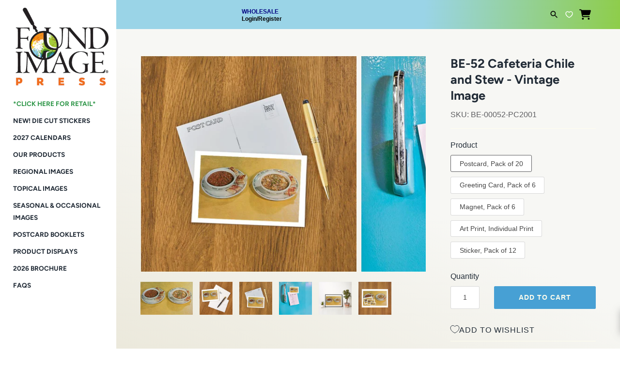

--- FILE ---
content_type: text/html; charset=utf-8
request_url: https://wholesale.foundimage.com/products/be-00052
body_size: 62367
content:
<!doctype html>
<html class="no-js" lang="en">
<head>
               <script type='text/javascript'>var easylockdownLocationDisabled = true;</script> <script type='text/javascript' src='//wholesale.foundimage.com/apps/easylockdown/easylockdown-1.0.8.min.js' data-no-instant></script> <script type='text/javascript'>if( typeof InstantClick == 'object' ) easylockdown.clearData();</script> <style type="text/css">#easylockdown-password-form{padding:30px 0;text-align:center}#easylockdown-wrapper,.easylockdown-form-holder{display:inline-block}#easylockdown-password{vertical-align:top;margin-bottom:16px;padding:8px 15px;line-height:1.2em;outline:0;box-shadow:none}#easylockdown-password-error{display:none;color:#fb8077;text-align:left}#easylockdown-password-error.easylockdown-error{border:1px solid #fb8077}#easylockdown-password-form-button:not(.easylockdown-native-styles){vertical-align:top;display:inline-block!important;height:auto!important;padding:8px 15px;background:#777;border-radius:3px;color:#fff!important;line-height:1.2em;text-decoration:none!important}.easylockdown-instantclick-fix,.easylockdown-item-selector{position:absolute;z-index:-999;display:none;height:0;width:0;font-size:0;line-height:0}.easylockdown-collection-item[data-eld-loc-can],.easylockdown-item-selector+*,.easylockdown-item[data-eld-loc-can]{display:none}.easylockdown404-content-container{padding:50px;text-align:center}.easylockdown404-title-holder .easylockdown-title-404{display:block;margin:0 0 1rem;font-size:2rem;line-height:2.5rem}</style>    <style type="text/css" id="easylockdown-hp-style">*[class*=easylockdown-price-holder],*[itemprop=price]:not([class*="easylockdown-price-"]),*[class~="price"]:not([class*="easylockdown-price-"]),*[class~="Price"]:not([class*="easylockdown-price-"]),*[id|="productPrice"]:not([class*="easylockdown-price-"]),*[class*="__price"]:not([class*="easylockdown-price-"]),*[class*="__Price"]:not([class*="easylockdown-price-"]),*[class*="-price"]:not([class*="easylockdown-price-"]),*[class*="-Price"]:not([class*="easylockdown-price-"]),*[class="money"]:not([class*="easylockdown-price-"]),*[id~="product-price"]:not([class*="easylockdown-price-"]),*[class~="cart__item-total"]:not([class*="easylockdown-price-"]),*[class*="__subtotal"]:not([class*="easylockdown-price-"]),*[class~=cart__price-wrapper]:not([class*="easylockdown-price-"]),.revy-upsell-offer-product-price-original:not([class*="easylockdown-price-"]),.qb-total-line-item:not([class*="easylockdown-price-"]),main.main-content .grid-link__container .grid-link .grid-link__title + .grid-link__meta:not([class*="easylockdown-price-"]),main.main-content #CartSection .cart__row span.cart__mini-labels + span.h5:not([class*="easylockdown-price-"]),#CartDrawer-CartItems .cart-item__details .cart-item__name + .product-option{ display: none !important; }</style> 















<script type='text/javascript'>easylockdown.hideLinks.push('*[href$="/collections/tail-of-the-yak"],*[data-eld-collection-handle="tail-of-the-yak"]');</script>






























<script type='text/javascript'>
  if( typeof easylockdown == 'object' ) {
    easylockdown.localeRootUrl = '';
    easylockdown.routerByLocation(); 

    easylockdown.onReady(function(e){
      easylockdown.priceBlocks = '*[class*=easylockdown-price-holder],*[itemprop=price],*[class~="price"],*[class~="Price"],*[id|="productPrice"],*[class*="__price"],*[class*="__Price"],*[class*="-price"],*[class*="-Price"],*[class="money"],*[id~="product-price"],*[class~="cart__item-total"],*[class*="__subtotal"],*[class~=cart__price-wrapper],.revy-upsell-offer-product-price-original,.qb-total-line-item,main.main-content .grid-link__container .grid-link .grid-link__title + .grid-link__meta,main.main-content #CartSection .cart__row span.cart__mini-labels + span.h5,#CartDrawer-CartItems .cart-item__details .cart-item__name + .product-option';
      easylockdown.hidePrice('Wholesale Customers Log-In for Prices or Register and Contact us for Wholesale Approval: mail@foundimage.com', 'login'); 
      easylockdown.hideAllLinks();
    });
  }
</script>


  

  <!-- Masonry 3.13.4 -->
  <meta charset="UTF-8">
  <meta http-equiv="X-UA-Compatible" content="IE=edge,chrome=1">
  <meta name="viewport" content="width=device-width, initial-scale=1.0" />
  <meta name="theme-color" content="#fffeee">

  
  <link rel="shortcut icon" href="//wholesale.foundimage.com/cdn/shop/files/FIP.LOGO-4c72dpi.4_885a7ebf-7f07-4bf7-a09f-e07dd6b168b8.png?v=1718141607" type="image/png" />
  

  <title>
    Cafeteria Chile and Stew Vintage Image, Bad Food BE-52 &ndash; Found Image Press Inc. 
  </title>
  
  <meta name="description" content="This vintage image is available as a postcard, greeting card, magnet or 12.5&quot; x 18&quot; print. Found Image Press offers over 60,000 vintage images across a wide variety of categories, from common to obscure, regional to topical, everyday to holiday and everything in between. Our images are derived from vintage postcards, brochures, decals, labels and other types of paper ephemera from the 1890’s to the 1970’s. Image Content: Bad, Food, color, photograph, landscape, horizontal, bowls, soda, crackers, saltines." />
  
  <link rel="canonical" href="https://wholesale.foundimage.com/products/be-00052" />

  


<meta property="og:site_name" content="Found Image Press Inc. ">
<meta property="og:url" content="https://wholesale.foundimage.com/products/be-00052">
<meta property="og:title" content="BE-52 Cafeteria Chile and Stew - Vintage Image">
<meta property="og:type" content="product">
<meta property="og:description" content="This vintage image is available as a postcard, greeting card, magnet or 12.5&quot; x 18&quot; print. Found Image Press offers over 60,000 vintage images across a wide variety of categories, from common to obscure, regional to topical, everyday to holiday and everything in between. Our images are derived from vintage postcards, brochures, decals, labels and other types of paper ephemera from the 1890’s to the 1970’s. Image Content: Bad, Food, color, photograph, landscape, horizontal, bowls, soda, crackers, saltines.">

  <meta property="og:price:amount" content="12.50">
  <meta property="og:price:currency" content="USD">

<meta property="og:image" content="http://wholesale.foundimage.com/cdn/shop/files/BE-00052-artcode_1200x1200.jpg?v=1735050675">
      <meta property="og:image:width" content="768">
      <meta property="og:image:height" content="481">
    <meta property="og:image" content="http://wholesale.foundimage.com/cdn/shop/files/greetingcard1_8dc28f96-7021-4864-985d-00657fdce23c_1200x1200.png?v=1738198109">
      <meta property="og:image:width" content="768">
      <meta property="og:image:height" content="768">
    <meta property="og:image" content="http://wholesale.foundimage.com/cdn/shop/files/postcard1_cf58db64-2a78-4a28-a005-3b88bceedab7_1200x1200.png?v=1738198103">
      <meta property="og:image:width" content="768">
      <meta property="og:image:height" content="768">
    
<meta property="og:image:secure_url" content="https://wholesale.foundimage.com/cdn/shop/files/BE-00052-artcode_1200x1200.jpg?v=1735050675"><meta property="og:image:secure_url" content="https://wholesale.foundimage.com/cdn/shop/files/greetingcard1_8dc28f96-7021-4864-985d-00657fdce23c_1200x1200.png?v=1738198109"><meta property="og:image:secure_url" content="https://wholesale.foundimage.com/cdn/shop/files/postcard1_cf58db64-2a78-4a28-a005-3b88bceedab7_1200x1200.png?v=1738198103">


<meta name="twitter:card" content="summary_large_image">
<meta name="twitter:title" content="BE-52 Cafeteria Chile and Stew - Vintage Image">
<meta name="twitter:description" content="This vintage image is available as a postcard, greeting card, magnet or 12.5&quot; x 18&quot; print. Found Image Press offers over 60,000 vintage images across a wide variety of categories, from common to obscure, regional to topical, everyday to holiday and everything in between. Our images are derived from vintage postcards, brochures, decals, labels and other types of paper ephemera from the 1890’s to the 1970’s. Image Content: Bad, Food, color, photograph, landscape, horizontal, bowls, soda, crackers, saltines.">


  <script>window.performance && window.performance.mark && window.performance.mark('shopify.content_for_header.start');</script><meta name="google-site-verification" content="Q2qAsX8h_4aTac1VLyzto3SXtGSbOAgPx-9IVi1oGnE">
<meta id="shopify-digital-wallet" name="shopify-digital-wallet" content="/51297452193/digital_wallets/dialog">
<meta name="shopify-checkout-api-token" content="24ce64192be46d7fe4395b25cc95b5b9">
<meta id="in-context-paypal-metadata" data-shop-id="51297452193" data-venmo-supported="false" data-environment="production" data-locale="en_US" data-paypal-v4="true" data-currency="USD">
<link rel="alternate" type="application/json+oembed" href="https://wholesale.foundimage.com/products/be-00052.oembed">
<script async="async" src="/checkouts/internal/preloads.js?locale=en-US"></script>
<link rel="preconnect" href="https://shop.app" crossorigin="anonymous">
<script async="async" src="https://shop.app/checkouts/internal/preloads.js?locale=en-US&shop_id=51297452193" crossorigin="anonymous"></script>
<script id="shopify-features" type="application/json">{"accessToken":"24ce64192be46d7fe4395b25cc95b5b9","betas":["rich-media-storefront-analytics"],"domain":"wholesale.foundimage.com","predictiveSearch":true,"shopId":51297452193,"locale":"en"}</script>
<script>var Shopify = Shopify || {};
Shopify.shop = "foundimagewholesale.myshopify.com";
Shopify.locale = "en";
Shopify.currency = {"active":"USD","rate":"1.0"};
Shopify.country = "US";
Shopify.theme = {"name":"🚧 [S] Retail Link Update","id":138177446049,"schema_name":"Masonry","schema_version":"3.13.4","theme_store_id":null,"role":"main"};
Shopify.theme.handle = "null";
Shopify.theme.style = {"id":null,"handle":null};
Shopify.cdnHost = "wholesale.foundimage.com/cdn";
Shopify.routes = Shopify.routes || {};
Shopify.routes.root = "/";</script>
<script type="module">!function(o){(o.Shopify=o.Shopify||{}).modules=!0}(window);</script>
<script>!function(o){function n(){var o=[];function n(){o.push(Array.prototype.slice.apply(arguments))}return n.q=o,n}var t=o.Shopify=o.Shopify||{};t.loadFeatures=n(),t.autoloadFeatures=n()}(window);</script>
<script>
  window.ShopifyPay = window.ShopifyPay || {};
  window.ShopifyPay.apiHost = "shop.app\/pay";
  window.ShopifyPay.redirectState = null;
</script>
<script id="shop-js-analytics" type="application/json">{"pageType":"product"}</script>
<script defer="defer" async type="module" src="//wholesale.foundimage.com/cdn/shopifycloud/shop-js/modules/v2/client.init-shop-cart-sync_BT-GjEfc.en.esm.js"></script>
<script defer="defer" async type="module" src="//wholesale.foundimage.com/cdn/shopifycloud/shop-js/modules/v2/chunk.common_D58fp_Oc.esm.js"></script>
<script defer="defer" async type="module" src="//wholesale.foundimage.com/cdn/shopifycloud/shop-js/modules/v2/chunk.modal_xMitdFEc.esm.js"></script>
<script type="module">
  await import("//wholesale.foundimage.com/cdn/shopifycloud/shop-js/modules/v2/client.init-shop-cart-sync_BT-GjEfc.en.esm.js");
await import("//wholesale.foundimage.com/cdn/shopifycloud/shop-js/modules/v2/chunk.common_D58fp_Oc.esm.js");
await import("//wholesale.foundimage.com/cdn/shopifycloud/shop-js/modules/v2/chunk.modal_xMitdFEc.esm.js");

  window.Shopify.SignInWithShop?.initShopCartSync?.({"fedCMEnabled":true,"windoidEnabled":true});

</script>
<script>
  window.Shopify = window.Shopify || {};
  if (!window.Shopify.featureAssets) window.Shopify.featureAssets = {};
  window.Shopify.featureAssets['shop-js'] = {"shop-cart-sync":["modules/v2/client.shop-cart-sync_DZOKe7Ll.en.esm.js","modules/v2/chunk.common_D58fp_Oc.esm.js","modules/v2/chunk.modal_xMitdFEc.esm.js"],"init-fed-cm":["modules/v2/client.init-fed-cm_B6oLuCjv.en.esm.js","modules/v2/chunk.common_D58fp_Oc.esm.js","modules/v2/chunk.modal_xMitdFEc.esm.js"],"shop-cash-offers":["modules/v2/client.shop-cash-offers_D2sdYoxE.en.esm.js","modules/v2/chunk.common_D58fp_Oc.esm.js","modules/v2/chunk.modal_xMitdFEc.esm.js"],"shop-login-button":["modules/v2/client.shop-login-button_QeVjl5Y3.en.esm.js","modules/v2/chunk.common_D58fp_Oc.esm.js","modules/v2/chunk.modal_xMitdFEc.esm.js"],"pay-button":["modules/v2/client.pay-button_DXTOsIq6.en.esm.js","modules/v2/chunk.common_D58fp_Oc.esm.js","modules/v2/chunk.modal_xMitdFEc.esm.js"],"shop-button":["modules/v2/client.shop-button_DQZHx9pm.en.esm.js","modules/v2/chunk.common_D58fp_Oc.esm.js","modules/v2/chunk.modal_xMitdFEc.esm.js"],"avatar":["modules/v2/client.avatar_BTnouDA3.en.esm.js"],"init-windoid":["modules/v2/client.init-windoid_CR1B-cfM.en.esm.js","modules/v2/chunk.common_D58fp_Oc.esm.js","modules/v2/chunk.modal_xMitdFEc.esm.js"],"init-shop-for-new-customer-accounts":["modules/v2/client.init-shop-for-new-customer-accounts_C_vY_xzh.en.esm.js","modules/v2/client.shop-login-button_QeVjl5Y3.en.esm.js","modules/v2/chunk.common_D58fp_Oc.esm.js","modules/v2/chunk.modal_xMitdFEc.esm.js"],"init-shop-email-lookup-coordinator":["modules/v2/client.init-shop-email-lookup-coordinator_BI7n9ZSv.en.esm.js","modules/v2/chunk.common_D58fp_Oc.esm.js","modules/v2/chunk.modal_xMitdFEc.esm.js"],"init-shop-cart-sync":["modules/v2/client.init-shop-cart-sync_BT-GjEfc.en.esm.js","modules/v2/chunk.common_D58fp_Oc.esm.js","modules/v2/chunk.modal_xMitdFEc.esm.js"],"shop-toast-manager":["modules/v2/client.shop-toast-manager_DiYdP3xc.en.esm.js","modules/v2/chunk.common_D58fp_Oc.esm.js","modules/v2/chunk.modal_xMitdFEc.esm.js"],"init-customer-accounts":["modules/v2/client.init-customer-accounts_D9ZNqS-Q.en.esm.js","modules/v2/client.shop-login-button_QeVjl5Y3.en.esm.js","modules/v2/chunk.common_D58fp_Oc.esm.js","modules/v2/chunk.modal_xMitdFEc.esm.js"],"init-customer-accounts-sign-up":["modules/v2/client.init-customer-accounts-sign-up_iGw4briv.en.esm.js","modules/v2/client.shop-login-button_QeVjl5Y3.en.esm.js","modules/v2/chunk.common_D58fp_Oc.esm.js","modules/v2/chunk.modal_xMitdFEc.esm.js"],"shop-follow-button":["modules/v2/client.shop-follow-button_CqMgW2wH.en.esm.js","modules/v2/chunk.common_D58fp_Oc.esm.js","modules/v2/chunk.modal_xMitdFEc.esm.js"],"checkout-modal":["modules/v2/client.checkout-modal_xHeaAweL.en.esm.js","modules/v2/chunk.common_D58fp_Oc.esm.js","modules/v2/chunk.modal_xMitdFEc.esm.js"],"shop-login":["modules/v2/client.shop-login_D91U-Q7h.en.esm.js","modules/v2/chunk.common_D58fp_Oc.esm.js","modules/v2/chunk.modal_xMitdFEc.esm.js"],"lead-capture":["modules/v2/client.lead-capture_BJmE1dJe.en.esm.js","modules/v2/chunk.common_D58fp_Oc.esm.js","modules/v2/chunk.modal_xMitdFEc.esm.js"],"payment-terms":["modules/v2/client.payment-terms_Ci9AEqFq.en.esm.js","modules/v2/chunk.common_D58fp_Oc.esm.js","modules/v2/chunk.modal_xMitdFEc.esm.js"]};
</script>
<script>(function() {
  var isLoaded = false;
  function asyncLoad() {
    if (isLoaded) return;
    isLoaded = true;
    var urls = ["https:\/\/chimpstatic.com\/mcjs-connected\/js\/users\/6e19e7dc669d3991b035b684c\/7ba4cc09674f04bcde7208a4e.js?shop=foundimagewholesale.myshopify.com"];
    for (var i = 0; i < urls.length; i++) {
      var s = document.createElement('script');
      s.type = 'text/javascript';
      s.async = true;
      s.src = urls[i];
      var x = document.getElementsByTagName('script')[0];
      x.parentNode.insertBefore(s, x);
    }
  };
  if(window.attachEvent) {
    window.attachEvent('onload', asyncLoad);
  } else {
    window.addEventListener('load', asyncLoad, false);
  }
})();</script>
<script id="__st">var __st={"a":51297452193,"offset":-28800,"reqid":"32a6a280-2f49-4ee0-bd33-6c413329e13b-1769232068","pageurl":"wholesale.foundimage.com\/products\/be-00052","u":"a658260a76f7","p":"product","rtyp":"product","rid":5936028811425};</script>
<script>window.ShopifyPaypalV4VisibilityTracking = true;</script>
<script id="captcha-bootstrap">!function(){'use strict';const t='contact',e='account',n='new_comment',o=[[t,t],['blogs',n],['comments',n],[t,'customer']],c=[[e,'customer_login'],[e,'guest_login'],[e,'recover_customer_password'],[e,'create_customer']],r=t=>t.map((([t,e])=>`form[action*='/${t}']:not([data-nocaptcha='true']) input[name='form_type'][value='${e}']`)).join(','),a=t=>()=>t?[...document.querySelectorAll(t)].map((t=>t.form)):[];function s(){const t=[...o],e=r(t);return a(e)}const i='password',u='form_key',d=['recaptcha-v3-token','g-recaptcha-response','h-captcha-response',i],f=()=>{try{return window.sessionStorage}catch{return}},m='__shopify_v',_=t=>t.elements[u];function p(t,e,n=!1){try{const o=window.sessionStorage,c=JSON.parse(o.getItem(e)),{data:r}=function(t){const{data:e,action:n}=t;return t[m]||n?{data:e,action:n}:{data:t,action:n}}(c);for(const[e,n]of Object.entries(r))t.elements[e]&&(t.elements[e].value=n);n&&o.removeItem(e)}catch(o){console.error('form repopulation failed',{error:o})}}const l='form_type',E='cptcha';function T(t){t.dataset[E]=!0}const w=window,h=w.document,L='Shopify',v='ce_forms',y='captcha';let A=!1;((t,e)=>{const n=(g='f06e6c50-85a8-45c8-87d0-21a2b65856fe',I='https://cdn.shopify.com/shopifycloud/storefront-forms-hcaptcha/ce_storefront_forms_captcha_hcaptcha.v1.5.2.iife.js',D={infoText:'Protected by hCaptcha',privacyText:'Privacy',termsText:'Terms'},(t,e,n)=>{const o=w[L][v],c=o.bindForm;if(c)return c(t,g,e,D).then(n);var r;o.q.push([[t,g,e,D],n]),r=I,A||(h.body.append(Object.assign(h.createElement('script'),{id:'captcha-provider',async:!0,src:r})),A=!0)});var g,I,D;w[L]=w[L]||{},w[L][v]=w[L][v]||{},w[L][v].q=[],w[L][y]=w[L][y]||{},w[L][y].protect=function(t,e){n(t,void 0,e),T(t)},Object.freeze(w[L][y]),function(t,e,n,w,h,L){const[v,y,A,g]=function(t,e,n){const i=e?o:[],u=t?c:[],d=[...i,...u],f=r(d),m=r(i),_=r(d.filter((([t,e])=>n.includes(e))));return[a(f),a(m),a(_),s()]}(w,h,L),I=t=>{const e=t.target;return e instanceof HTMLFormElement?e:e&&e.form},D=t=>v().includes(t);t.addEventListener('submit',(t=>{const e=I(t);if(!e)return;const n=D(e)&&!e.dataset.hcaptchaBound&&!e.dataset.recaptchaBound,o=_(e),c=g().includes(e)&&(!o||!o.value);(n||c)&&t.preventDefault(),c&&!n&&(function(t){try{if(!f())return;!function(t){const e=f();if(!e)return;const n=_(t);if(!n)return;const o=n.value;o&&e.removeItem(o)}(t);const e=Array.from(Array(32),(()=>Math.random().toString(36)[2])).join('');!function(t,e){_(t)||t.append(Object.assign(document.createElement('input'),{type:'hidden',name:u})),t.elements[u].value=e}(t,e),function(t,e){const n=f();if(!n)return;const o=[...t.querySelectorAll(`input[type='${i}']`)].map((({name:t})=>t)),c=[...d,...o],r={};for(const[a,s]of new FormData(t).entries())c.includes(a)||(r[a]=s);n.setItem(e,JSON.stringify({[m]:1,action:t.action,data:r}))}(t,e)}catch(e){console.error('failed to persist form',e)}}(e),e.submit())}));const S=(t,e)=>{t&&!t.dataset[E]&&(n(t,e.some((e=>e===t))),T(t))};for(const o of['focusin','change'])t.addEventListener(o,(t=>{const e=I(t);D(e)&&S(e,y())}));const B=e.get('form_key'),M=e.get(l),P=B&&M;t.addEventListener('DOMContentLoaded',(()=>{const t=y();if(P)for(const e of t)e.elements[l].value===M&&p(e,B);[...new Set([...A(),...v().filter((t=>'true'===t.dataset.shopifyCaptcha))])].forEach((e=>S(e,t)))}))}(h,new URLSearchParams(w.location.search),n,t,e,['guest_login'])})(!0,!0)}();</script>
<script integrity="sha256-4kQ18oKyAcykRKYeNunJcIwy7WH5gtpwJnB7kiuLZ1E=" data-source-attribution="shopify.loadfeatures" defer="defer" src="//wholesale.foundimage.com/cdn/shopifycloud/storefront/assets/storefront/load_feature-a0a9edcb.js" crossorigin="anonymous"></script>
<script crossorigin="anonymous" defer="defer" src="//wholesale.foundimage.com/cdn/shopifycloud/storefront/assets/shopify_pay/storefront-65b4c6d7.js?v=20250812"></script>
<script data-source-attribution="shopify.dynamic_checkout.dynamic.init">var Shopify=Shopify||{};Shopify.PaymentButton=Shopify.PaymentButton||{isStorefrontPortableWallets:!0,init:function(){window.Shopify.PaymentButton.init=function(){};var t=document.createElement("script");t.src="https://wholesale.foundimage.com/cdn/shopifycloud/portable-wallets/latest/portable-wallets.en.js",t.type="module",document.head.appendChild(t)}};
</script>
<script data-source-attribution="shopify.dynamic_checkout.buyer_consent">
  function portableWalletsHideBuyerConsent(e){var t=document.getElementById("shopify-buyer-consent"),n=document.getElementById("shopify-subscription-policy-button");t&&n&&(t.classList.add("hidden"),t.setAttribute("aria-hidden","true"),n.removeEventListener("click",e))}function portableWalletsShowBuyerConsent(e){var t=document.getElementById("shopify-buyer-consent"),n=document.getElementById("shopify-subscription-policy-button");t&&n&&(t.classList.remove("hidden"),t.removeAttribute("aria-hidden"),n.addEventListener("click",e))}window.Shopify?.PaymentButton&&(window.Shopify.PaymentButton.hideBuyerConsent=portableWalletsHideBuyerConsent,window.Shopify.PaymentButton.showBuyerConsent=portableWalletsShowBuyerConsent);
</script>
<script data-source-attribution="shopify.dynamic_checkout.cart.bootstrap">document.addEventListener("DOMContentLoaded",(function(){function t(){return document.querySelector("shopify-accelerated-checkout-cart, shopify-accelerated-checkout")}if(t())Shopify.PaymentButton.init();else{new MutationObserver((function(e,n){t()&&(Shopify.PaymentButton.init(),n.disconnect())})).observe(document.body,{childList:!0,subtree:!0})}}));
</script>
<link id="shopify-accelerated-checkout-styles" rel="stylesheet" media="screen" href="https://wholesale.foundimage.com/cdn/shopifycloud/portable-wallets/latest/accelerated-checkout-backwards-compat.css" crossorigin="anonymous">
<style id="shopify-accelerated-checkout-cart">
        #shopify-buyer-consent {
  margin-top: 1em;
  display: inline-block;
  width: 100%;
}

#shopify-buyer-consent.hidden {
  display: none;
}

#shopify-subscription-policy-button {
  background: none;
  border: none;
  padding: 0;
  text-decoration: underline;
  font-size: inherit;
  cursor: pointer;
}

#shopify-subscription-policy-button::before {
  box-shadow: none;
}

      </style>
<script id="sections-script" data-sections="product-recommendations" defer="defer" src="//wholesale.foundimage.com/cdn/shop/t/30/compiled_assets/scripts.js?v=2728"></script>
<script>window.performance && window.performance.mark && window.performance.mark('shopify.content_for_header.end');</script>

  <link href="//wholesale.foundimage.com/cdn/shop/t/30/assets/styles.css?v=138336062566639246801762214338" rel="stylesheet" type="text/css" media="all" />

  <script>
    document.documentElement.className = ''; //Remove no-js class
    window.theme = window.theme || {};
    theme.money_format = "${{amount}}";
    theme.strings = {
      previous: "Previous",
      next: "Next",
      close: "Close",
      searchReadMore: "Read more",
      liveSearchSeeAll: "See all",
      productsListingFrom: "From",
      productListingQuickView: "Quick View",
      products_listing_more_products: "More products",
      products_listing_loading: "Loading...",
      products_listing_no_more_products: "No more products",
      products_variant_non_existent: "Unavailable",
      products_product_unit_price_separator: " \/ ",
      products_product_add_to_cart: "Add to Cart",
      products_variant_out_of_stock: "Out of stock",
      products_product_adding_to_cart: "Adding",
      products_product_added_to_cart: "Added to cart",
      products_product_added_cta: "Go to cart",
      cart_terms_confirmation: "You must agree to the terms and conditions before continuing.",
      addressError: "Error looking up that address",
      addressNoResults: "No results for that address",
      addressQueryLimit: "You have exceeded the Google API usage limit. Consider upgrading to a \u003ca href=\"https:\/\/developers.google.com\/maps\/premium\/usage-limits\"\u003ePremium Plan\u003c\/a\u003e.",
      authError: "There was a problem authenticating your Google Maps API Key."
    };
    theme.routes = {
      search_url: '/search',
      cart_url: '/cart',
      cart_add_url: '/cart/add'
    };
    theme.settings = {
      enable_live_search: false,
      prod_block_qv: true,
      show_grid_reviews: false,
      block_gut_int: 10,
      block_width_int: 350
    };
  </script>
    <script>
 
window.onload = function() {
      var anchors = document.getElementsByTagName("a");

for (var i = 0; i < anchors.length; i++) {
  if (/collections/.test(anchors[i].href)){
   anchors[i].href = anchors[i].href+"?sort_by=skua-z";
  }
  
   
}
}
  
</script>
<script>
    var cpCust = {"id": '', "email": '', "fname": '', "lname": ''};
    var cpWishlistSetting = {"app_status":"1","launch_point_type":"floating_button","button_position":"right","button_text":"My Collections","button_color":"#499FB1","allow_multiple_wishlist":"1","multiple_list_popup_heading":"Add this item to a Collection","add_to_list_text":"Add To","remove_to_list_text":"Remove","delete_btn_text":"Delete","add_new_list_btn_text":"Add","create_new_text_box_watermark_text":"Create New","add_wishlist_button_type":"wishBtn2","add_wishlist_button_color_before":"#499FB1","add_wishlist_button_color_after":"#824e82","add_wishlist_button_text_before":"Add To Collection","add_wishlist_button_text_after":"Remove From Collection","add_wishlist_success_msg":"Product added to collection successfully","remove_from_wishlist_confirmation_title_msg":"Are You sure?","remove_from_wishlist_confirmation_approve_text":"Okay","remove_from_wishlist_confirmation_cancle_text":"Cancle","remove_from_wishlist_confirmation_msg":"Are you sure you want to remove this item from your collection?","removed_from_wishlist_success_msg":"Product removed from collection successfully","wishlist_display_mode":"popup","wishlist_addtocart_text":"Add To Cart","display_button_count":"Yes","wishlist_addtocart_color":"#499FB1","wishlist_addtocart_success_msg":"Product added to cart successfully","wishlist_selected_tab_color":"#499FB1","wishlist_popup_page_login_heading_text":"Please login to save your collections across devices.","wishlist_popup_page_share_my_wishlist_text":"Share My  Collection","is_plan_limit_reached":"0","updated_date":"2021-02-23 22:00:03","shop":"foundimagewholesale.myshopify.com","shop_domain":"wholesale.foundimage.com","money_format":"$","updated_time":1614117603}</script>
    <span style="display: none; background-color: #499FB1;" class="cp-wishlist-right" id="cp-wishlist-float-action">
        <svg width="21px" height="21px" aria-hidden="true" focusable="false" data-prefix="fas" data-icon="heart" class="svg-inline--fa fa-heart fa-w-16 fa-lg " role="img" xmlns="http://www.w3.org/2000/svg" viewBox="0 0 512 512"><path fill="currentColor" d="M462.3 62.6C407.5 15.9 326 24.3 275.7 76.2L256 96.5l-19.7-20.3C186.1 24.3 104.5 15.9 49.7 62.6c-62.8 53.6-66.1 149.8-9.9 207.9l193.5 199.8c12.5 12.9 32.8 12.9 45.3 0l193.5-199.8c56.3-58.1 53-154.3-9.8-207.9z"></path></svg>
        My Collections    </span>
<div id="cpmywish" class="cpmodal" style="display: none;"><div class="cpmodal-content"><span class="class cpcloseModal">&times;</span><div class="cp-wishlist-pagepopup"></div></div></div>
<div id="cpnotificationbar"><a class="close-btn" href="javascript:void(0)"></a><div><p id="notificationMsg"></p></div></div>
<div id="cpConform01" class="cpConformmodal" style="display: none;">
    <div class="pConformmodal-content">
        <div class="cpwishShareTitle"><h2>Share My  Collection</h2></div>
        <span class="class cpConformcloseModal">×</span>
        <div class="pConformcontainer">
            <div id="cpConfromShareBtn">
            </div>
        </div>
    </div>
</div>
<div id="cpConformBox" class="cpConformBoxmodal" style="display: none;">
    <div class="pConformmodal-content">
        <span class="class cpConformConformcloseModal">×</span>
        <div class="pConformcontainer">
            <h2 id="cpSure"></h2>
            <p id="cpmsgsure"></p>
            <span id="cp_delete"></span>
            <span id="cp_nodelete"></span>
        </div>
    </div>
</div>
<script type="text/javascript">
  if(typeof window.hulkappsWishlist === 'undefined') {
    window.hulkappsWishlist = {};
  }
  window.hulkappsWishlist.baseURL = 'https://advanced-wishlist.hulkapps.com/api';
  window.hulkappsWishlist.customerID = null;
  window.hulkappsWishlist.domain = "foundimagewholesale.myshopify.com";
  window.hulkappsWishlist.productJSON = {"id":5936028811425,"title":"BE-52 Cafeteria Chile and Stew - Vintage Image","handle":"be-00052","description":"\u003ch3 style=\"margin: 6px 0 0; font-size: 1.2rem;\"\u003ePostcard\u003c\/h3\u003e\u003cul style=\"margin: 0;\"\u003e\n\u003cli style=\"margin-left: 1.5rem;\"\u003eJust like the postcards of yesteryear!\u003c\/li\u003e\n\u003cli style=\"margin-left: 1.5rem;\"\u003e3.5\" x 5.5\"\u003c\/li\u003e\n\u003cli style=\"margin-left: 1.5rem;\"\u003ePack of 20\u003c\/li\u003e\n\u003c\/ul\u003e\u003ch3 style=\"margin: 6px 0 0; font-size: 1.2rem;\"\u003eGreeting Card\u003c\/h3\u003e\u003cul style=\"margin: 0;\"\u003e\n\u003cli style=\"margin-left: 1.5rem;\"\u003eBlank Inside\u003c\/li\u003e\n\u003cli style=\"margin-left: 1.5rem;\"\u003eBagged with an envelope\u003c\/li\u003e\n\u003cli style=\"margin-left: 1.5rem;\"\u003e4.5\" x 6.25\"\u003c\/li\u003e\n\u003cli style=\"margin-left: 1.5rem;\"\u003ePack of 6\u003c\/li\u003e\n\u003c\/ul\u003e\u003ch3 style=\"margin: 6px 0 0; font-size: 1.2rem;\"\u003eMagnet\u003c\/h3\u003e\u003cul style=\"margin: 0;\"\u003e\n\u003cli style=\"margin-left: 1.5rem;\"\u003eBadge-style magnet\u003c\/li\u003e\n\u003cli style=\"margin-left: 1.5rem;\"\u003e2.5\" x 3.5\"\u003c\/li\u003e\n\u003cli style=\"margin-left: 1.5rem;\"\u003ePack of 6\u003c\/li\u003e\n\u003c\/ul\u003e\u003ch3 style=\"margin: 6px 0 0; font-size: 1.2rem;\"\u003eArt Print\u003c\/h3\u003e\u003cul style=\"margin: 0;\"\u003e\n\u003cli style=\"margin-left: 1.5rem;\"\u003eBagged with a backing board\u003c\/li\u003e\n\u003cli style=\"margin-left: 1.5rem;\"\u003e12.5\" x 18\"\u003c\/li\u003e\n\u003cli style=\"margin-left: 1.5rem;\"\u003eIndividual Print\u003c\/li\u003e\n\u003c\/ul\u003e\u003ch3 style=\"margin: 6px 0 0; font-size: 1.2rem;\"\u003eSticker\u003c\/h3\u003e\u003cul style=\"margin: 0;\"\u003e\n\u003cli style=\"margin-left: 1.5rem;\"\u003eDie-cut vinyl sticker on backing\u003c\/li\u003e\n\u003cli style=\"margin-left: 1.5rem;\"\u003e3.5\" x 5.5\"\u003c\/li\u003e\n\u003cli style=\"margin-left: 1.5rem;\"\u003ePack of 12\u003c\/li\u003e\n\u003c\/ul\u003e","published_at":"2020-12-04T16:59:13-08:00","created_at":"2020-12-04T16:21:44-08:00","vendor":"Found Image Press","type":"Vintage Image","tags":["Bad","Bad Food","bowls","CAT:BE","color","crackers","Food","horizontal","landscape","photograph","RELEASE:0001","saltines","soda"],"price":1250,"price_min":1250,"price_max":2400,"available":true,"price_varies":true,"compare_at_price":null,"compare_at_price_min":0,"compare_at_price_max":0,"compare_at_price_varies":false,"variants":[{"id":44780505825441,"title":"Postcard, Pack of 20","option1":"Postcard, Pack of 20","option2":null,"option3":null,"sku":"BE-00052-PC2001","requires_shipping":true,"taxable":true,"featured_image":{"id":40932204478625,"product_id":5936028811425,"position":3,"created_at":"2025-01-29T16:48:16-08:00","updated_at":"2025-01-29T16:48:23-08:00","alt":"Postcard BE-52","width":768,"height":768,"src":"\/\/wholesale.foundimage.com\/cdn\/shop\/files\/postcard1_cf58db64-2a78-4a28-a005-3b88bceedab7.png?v=1738198103","variant_ids":[44780505825441]},"available":true,"name":"BE-52 Cafeteria Chile and Stew - Vintage Image - Postcard, Pack of 20","public_title":"Postcard, Pack of 20","options":["Postcard, Pack of 20"],"price":1500,"weight":72,"compare_at_price":null,"inventory_management":null,"barcode":"736318290061","featured_media":{"alt":"Postcard BE-52","id":34237212033185,"position":3,"preview_image":{"aspect_ratio":1.0,"height":768,"width":768,"src":"\/\/wholesale.foundimage.com\/cdn\/shop\/files\/postcard1_cf58db64-2a78-4a28-a005-3b88bceedab7.png?v=1738198103"}},"requires_selling_plan":false,"selling_plan_allocations":[]},{"id":44780505858209,"title":"Greeting Card, Pack of 6","option1":"Greeting Card, Pack of 6","option2":null,"option3":null,"sku":"BE-00052-NC0601","requires_shipping":true,"taxable":true,"featured_image":{"id":40932205592737,"product_id":5936028811425,"position":2,"created_at":"2025-01-29T16:48:16-08:00","updated_at":"2025-01-29T16:48:29-08:00","alt":"Greeting Card BE-52","width":768,"height":768,"src":"\/\/wholesale.foundimage.com\/cdn\/shop\/files\/greetingcard1_8dc28f96-7021-4864-985d-00657fdce23c.png?v=1738198109","variant_ids":[44780505858209]},"available":true,"name":"BE-52 Cafeteria Chile and Stew - Vintage Image - Greeting Card, Pack of 6","public_title":"Greeting Card, Pack of 6","options":["Greeting Card, Pack of 6"],"price":1500,"weight":94,"compare_at_price":null,"inventory_management":null,"barcode":"736318290078","featured_media":{"alt":"Greeting Card BE-52","id":34237212000417,"position":2,"preview_image":{"aspect_ratio":1.0,"height":768,"width":768,"src":"\/\/wholesale.foundimage.com\/cdn\/shop\/files\/greetingcard1_8dc28f96-7021-4864-985d-00657fdce23c.png?v=1738198109"}},"requires_selling_plan":false,"selling_plan_allocations":[]},{"id":37233539121313,"title":"Magnet, Pack of 6","option1":"Magnet, Pack of 6","option2":null,"option3":null,"sku":"BE-00052-MG0601","requires_shipping":true,"taxable":true,"featured_image":{"id":40932204052641,"product_id":5936028811425,"position":4,"created_at":"2025-01-29T16:48:16-08:00","updated_at":"2025-01-29T16:48:22-08:00","alt":"Magnet BE-52","width":768,"height":768,"src":"\/\/wholesale.foundimage.com\/cdn\/shop\/files\/magnet1_b26a6e20-a181-449e-8bb9-eea6a3cb04bc.png?v=1738198102","variant_ids":[37233539121313]},"available":true,"name":"BE-52 Cafeteria Chile and Stew - Vintage Image - Magnet, Pack of 6","public_title":"Magnet, Pack of 6","options":["Magnet, Pack of 6"],"price":1800,"weight":246,"compare_at_price":null,"inventory_management":null,"barcode":"736318290085","featured_media":{"alt":"Magnet BE-52","id":34237212065953,"position":4,"preview_image":{"aspect_ratio":1.0,"height":768,"width":768,"src":"\/\/wholesale.foundimage.com\/cdn\/shop\/files\/magnet1_b26a6e20-a181-449e-8bb9-eea6a3cb04bc.png?v=1738198102"}},"requires_selling_plan":false,"selling_plan_allocations":[]},{"id":37233539252385,"title":"Art Print, Individual Print","option1":"Art Print, Individual Print","option2":null,"option3":null,"sku":"BE-00052-PB0101","requires_shipping":true,"taxable":true,"featured_image":{"id":40932203888801,"product_id":5936028811425,"position":5,"created_at":"2025-01-29T16:48:16-08:00","updated_at":"2025-01-29T16:48:21-08:00","alt":"Art Print BE-52","width":768,"height":768,"src":"\/\/wholesale.foundimage.com\/cdn\/shop\/files\/artprint1_de9c6733-022c-4f75-bd26-2d846fa64690.png?v=1738198101","variant_ids":[37233539252385]},"available":true,"name":"BE-52 Cafeteria Chile and Stew - Vintage Image - Art Print, Individual Print","public_title":"Art Print, Individual Print","options":["Art Print, Individual Print"],"price":1250,"weight":156,"compare_at_price":null,"inventory_management":null,"barcode":"736318290092","featured_media":{"alt":"Art Print BE-52","id":34237212098721,"position":5,"preview_image":{"aspect_ratio":1.0,"height":768,"width":768,"src":"\/\/wholesale.foundimage.com\/cdn\/shop\/files\/artprint1_de9c6733-022c-4f75-bd26-2d846fa64690.png?v=1738198101"}},"requires_selling_plan":false,"selling_plan_allocations":[]},{"id":42971402207393,"title":"Sticker, Pack of 12","option1":"Sticker, Pack of 12","option2":null,"option3":null,"sku":"BE-00052-SK1201","requires_shipping":true,"taxable":false,"featured_image":null,"available":true,"name":"BE-52 Cafeteria Chile and Stew - Vintage Image - Sticker, Pack of 12","public_title":"Sticker, Pack of 12","options":["Sticker, Pack of 12"],"price":2400,"weight":56,"compare_at_price":null,"inventory_management":null,"barcode":"741691106298","requires_selling_plan":false,"selling_plan_allocations":[]}],"images":["\/\/wholesale.foundimage.com\/cdn\/shop\/files\/BE-00052-artcode.jpg?v=1735050675","\/\/wholesale.foundimage.com\/cdn\/shop\/files\/greetingcard1_8dc28f96-7021-4864-985d-00657fdce23c.png?v=1738198109","\/\/wholesale.foundimage.com\/cdn\/shop\/files\/postcard1_cf58db64-2a78-4a28-a005-3b88bceedab7.png?v=1738198103","\/\/wholesale.foundimage.com\/cdn\/shop\/files\/magnet1_b26a6e20-a181-449e-8bb9-eea6a3cb04bc.png?v=1738198102","\/\/wholesale.foundimage.com\/cdn\/shop\/files\/artprint1_de9c6733-022c-4f75-bd26-2d846fa64690.png?v=1738198101","\/\/wholesale.foundimage.com\/cdn\/shop\/files\/all3_382db740-06ed-4a43-9c27-fcf2cc46e770.png?v=1738198102"],"featured_image":"\/\/wholesale.foundimage.com\/cdn\/shop\/files\/BE-00052-artcode.jpg?v=1735050675","options":["Product"],"media":[{"alt":"Art Code BE-00052","id":34124567183521,"position":1,"preview_image":{"aspect_ratio":1.597,"height":481,"width":768,"src":"\/\/wholesale.foundimage.com\/cdn\/shop\/files\/BE-00052-artcode.jpg?v=1735050675"},"aspect_ratio":1.597,"height":481,"media_type":"image","src":"\/\/wholesale.foundimage.com\/cdn\/shop\/files\/BE-00052-artcode.jpg?v=1735050675","width":768},{"alt":"Greeting Card BE-52","id":34237212000417,"position":2,"preview_image":{"aspect_ratio":1.0,"height":768,"width":768,"src":"\/\/wholesale.foundimage.com\/cdn\/shop\/files\/greetingcard1_8dc28f96-7021-4864-985d-00657fdce23c.png?v=1738198109"},"aspect_ratio":1.0,"height":768,"media_type":"image","src":"\/\/wholesale.foundimage.com\/cdn\/shop\/files\/greetingcard1_8dc28f96-7021-4864-985d-00657fdce23c.png?v=1738198109","width":768},{"alt":"Postcard BE-52","id":34237212033185,"position":3,"preview_image":{"aspect_ratio":1.0,"height":768,"width":768,"src":"\/\/wholesale.foundimage.com\/cdn\/shop\/files\/postcard1_cf58db64-2a78-4a28-a005-3b88bceedab7.png?v=1738198103"},"aspect_ratio":1.0,"height":768,"media_type":"image","src":"\/\/wholesale.foundimage.com\/cdn\/shop\/files\/postcard1_cf58db64-2a78-4a28-a005-3b88bceedab7.png?v=1738198103","width":768},{"alt":"Magnet BE-52","id":34237212065953,"position":4,"preview_image":{"aspect_ratio":1.0,"height":768,"width":768,"src":"\/\/wholesale.foundimage.com\/cdn\/shop\/files\/magnet1_b26a6e20-a181-449e-8bb9-eea6a3cb04bc.png?v=1738198102"},"aspect_ratio":1.0,"height":768,"media_type":"image","src":"\/\/wholesale.foundimage.com\/cdn\/shop\/files\/magnet1_b26a6e20-a181-449e-8bb9-eea6a3cb04bc.png?v=1738198102","width":768},{"alt":"Art Print BE-52","id":34237212098721,"position":5,"preview_image":{"aspect_ratio":1.0,"height":768,"width":768,"src":"\/\/wholesale.foundimage.com\/cdn\/shop\/files\/artprint1_de9c6733-022c-4f75-bd26-2d846fa64690.png?v=1738198101"},"aspect_ratio":1.0,"height":768,"media_type":"image","src":"\/\/wholesale.foundimage.com\/cdn\/shop\/files\/artprint1_de9c6733-022c-4f75-bd26-2d846fa64690.png?v=1738198101","width":768},{"alt":"Size BE-52","id":34237212131489,"position":6,"preview_image":{"aspect_ratio":1.0,"height":768,"width":768,"src":"\/\/wholesale.foundimage.com\/cdn\/shop\/files\/all3_382db740-06ed-4a43-9c27-fcf2cc46e770.png?v=1738198102"},"aspect_ratio":1.0,"height":768,"media_type":"image","src":"\/\/wholesale.foundimage.com\/cdn\/shop\/files\/all3_382db740-06ed-4a43-9c27-fcf2cc46e770.png?v=1738198102","width":768}],"requires_selling_plan":false,"selling_plan_groups":[],"content":"\u003ch3 style=\"margin: 6px 0 0; font-size: 1.2rem;\"\u003ePostcard\u003c\/h3\u003e\u003cul style=\"margin: 0;\"\u003e\n\u003cli style=\"margin-left: 1.5rem;\"\u003eJust like the postcards of yesteryear!\u003c\/li\u003e\n\u003cli style=\"margin-left: 1.5rem;\"\u003e3.5\" x 5.5\"\u003c\/li\u003e\n\u003cli style=\"margin-left: 1.5rem;\"\u003ePack of 20\u003c\/li\u003e\n\u003c\/ul\u003e\u003ch3 style=\"margin: 6px 0 0; font-size: 1.2rem;\"\u003eGreeting Card\u003c\/h3\u003e\u003cul style=\"margin: 0;\"\u003e\n\u003cli style=\"margin-left: 1.5rem;\"\u003eBlank Inside\u003c\/li\u003e\n\u003cli style=\"margin-left: 1.5rem;\"\u003eBagged with an envelope\u003c\/li\u003e\n\u003cli style=\"margin-left: 1.5rem;\"\u003e4.5\" x 6.25\"\u003c\/li\u003e\n\u003cli style=\"margin-left: 1.5rem;\"\u003ePack of 6\u003c\/li\u003e\n\u003c\/ul\u003e\u003ch3 style=\"margin: 6px 0 0; font-size: 1.2rem;\"\u003eMagnet\u003c\/h3\u003e\u003cul style=\"margin: 0;\"\u003e\n\u003cli style=\"margin-left: 1.5rem;\"\u003eBadge-style magnet\u003c\/li\u003e\n\u003cli style=\"margin-left: 1.5rem;\"\u003e2.5\" x 3.5\"\u003c\/li\u003e\n\u003cli style=\"margin-left: 1.5rem;\"\u003ePack of 6\u003c\/li\u003e\n\u003c\/ul\u003e\u003ch3 style=\"margin: 6px 0 0; font-size: 1.2rem;\"\u003eArt Print\u003c\/h3\u003e\u003cul style=\"margin: 0;\"\u003e\n\u003cli style=\"margin-left: 1.5rem;\"\u003eBagged with a backing board\u003c\/li\u003e\n\u003cli style=\"margin-left: 1.5rem;\"\u003e12.5\" x 18\"\u003c\/li\u003e\n\u003cli style=\"margin-left: 1.5rem;\"\u003eIndividual Print\u003c\/li\u003e\n\u003c\/ul\u003e\u003ch3 style=\"margin: 6px 0 0; font-size: 1.2rem;\"\u003eSticker\u003c\/h3\u003e\u003cul style=\"margin: 0;\"\u003e\n\u003cli style=\"margin-left: 1.5rem;\"\u003eDie-cut vinyl sticker on backing\u003c\/li\u003e\n\u003cli style=\"margin-left: 1.5rem;\"\u003e3.5\" x 5.5\"\u003c\/li\u003e\n\u003cli style=\"margin-left: 1.5rem;\"\u003ePack of 12\u003c\/li\u003e\n\u003c\/ul\u003e"};
</script>

<link href='//hulkapps-wishlist.nyc3.digitaloceanspaces.com/assets/hulkapps-wishlist-styles.css' rel='stylesheet'>

   
  <style data-shopify>
    .sh-body-gradient{
      position: relative;
    
    }

    .sh-body-gradient::before{
      content:"";
      position: fixed;
      top: 0;
      bottom: 0;
      left: 0;
      right: 0;
      background: linear-gradient(207deg, rgba(247, 247, 244, 1) 46%, rgba(234, 231, 217, 1) 96%);
    }
  </style>

<link href="https://monorail-edge.shopifysvc.com" rel="dns-prefetch">
<script>(function(){if ("sendBeacon" in navigator && "performance" in window) {try {var session_token_from_headers = performance.getEntriesByType('navigation')[0].serverTiming.find(x => x.name == '_s').description;} catch {var session_token_from_headers = undefined;}var session_cookie_matches = document.cookie.match(/_shopify_s=([^;]*)/);var session_token_from_cookie = session_cookie_matches && session_cookie_matches.length === 2 ? session_cookie_matches[1] : "";var session_token = session_token_from_headers || session_token_from_cookie || "";function handle_abandonment_event(e) {var entries = performance.getEntries().filter(function(entry) {return /monorail-edge.shopifysvc.com/.test(entry.name);});if (!window.abandonment_tracked && entries.length === 0) {window.abandonment_tracked = true;var currentMs = Date.now();var navigation_start = performance.timing.navigationStart;var payload = {shop_id: 51297452193,url: window.location.href,navigation_start,duration: currentMs - navigation_start,session_token,page_type: "product"};window.navigator.sendBeacon("https://monorail-edge.shopifysvc.com/v1/produce", JSON.stringify({schema_id: "online_store_buyer_site_abandonment/1.1",payload: payload,metadata: {event_created_at_ms: currentMs,event_sent_at_ms: currentMs}}));}}window.addEventListener('pagehide', handle_abandonment_event);}}());</script>
<script id="web-pixels-manager-setup">(function e(e,d,r,n,o){if(void 0===o&&(o={}),!Boolean(null===(a=null===(i=window.Shopify)||void 0===i?void 0:i.analytics)||void 0===a?void 0:a.replayQueue)){var i,a;window.Shopify=window.Shopify||{};var t=window.Shopify;t.analytics=t.analytics||{};var s=t.analytics;s.replayQueue=[],s.publish=function(e,d,r){return s.replayQueue.push([e,d,r]),!0};try{self.performance.mark("wpm:start")}catch(e){}var l=function(){var e={modern:/Edge?\/(1{2}[4-9]|1[2-9]\d|[2-9]\d{2}|\d{4,})\.\d+(\.\d+|)|Firefox\/(1{2}[4-9]|1[2-9]\d|[2-9]\d{2}|\d{4,})\.\d+(\.\d+|)|Chrom(ium|e)\/(9{2}|\d{3,})\.\d+(\.\d+|)|(Maci|X1{2}).+ Version\/(15\.\d+|(1[6-9]|[2-9]\d|\d{3,})\.\d+)([,.]\d+|)( \(\w+\)|)( Mobile\/\w+|) Safari\/|Chrome.+OPR\/(9{2}|\d{3,})\.\d+\.\d+|(CPU[ +]OS|iPhone[ +]OS|CPU[ +]iPhone|CPU IPhone OS|CPU iPad OS)[ +]+(15[._]\d+|(1[6-9]|[2-9]\d|\d{3,})[._]\d+)([._]\d+|)|Android:?[ /-](13[3-9]|1[4-9]\d|[2-9]\d{2}|\d{4,})(\.\d+|)(\.\d+|)|Android.+Firefox\/(13[5-9]|1[4-9]\d|[2-9]\d{2}|\d{4,})\.\d+(\.\d+|)|Android.+Chrom(ium|e)\/(13[3-9]|1[4-9]\d|[2-9]\d{2}|\d{4,})\.\d+(\.\d+|)|SamsungBrowser\/([2-9]\d|\d{3,})\.\d+/,legacy:/Edge?\/(1[6-9]|[2-9]\d|\d{3,})\.\d+(\.\d+|)|Firefox\/(5[4-9]|[6-9]\d|\d{3,})\.\d+(\.\d+|)|Chrom(ium|e)\/(5[1-9]|[6-9]\d|\d{3,})\.\d+(\.\d+|)([\d.]+$|.*Safari\/(?![\d.]+ Edge\/[\d.]+$))|(Maci|X1{2}).+ Version\/(10\.\d+|(1[1-9]|[2-9]\d|\d{3,})\.\d+)([,.]\d+|)( \(\w+\)|)( Mobile\/\w+|) Safari\/|Chrome.+OPR\/(3[89]|[4-9]\d|\d{3,})\.\d+\.\d+|(CPU[ +]OS|iPhone[ +]OS|CPU[ +]iPhone|CPU IPhone OS|CPU iPad OS)[ +]+(10[._]\d+|(1[1-9]|[2-9]\d|\d{3,})[._]\d+)([._]\d+|)|Android:?[ /-](13[3-9]|1[4-9]\d|[2-9]\d{2}|\d{4,})(\.\d+|)(\.\d+|)|Mobile Safari.+OPR\/([89]\d|\d{3,})\.\d+\.\d+|Android.+Firefox\/(13[5-9]|1[4-9]\d|[2-9]\d{2}|\d{4,})\.\d+(\.\d+|)|Android.+Chrom(ium|e)\/(13[3-9]|1[4-9]\d|[2-9]\d{2}|\d{4,})\.\d+(\.\d+|)|Android.+(UC? ?Browser|UCWEB|U3)[ /]?(15\.([5-9]|\d{2,})|(1[6-9]|[2-9]\d|\d{3,})\.\d+)\.\d+|SamsungBrowser\/(5\.\d+|([6-9]|\d{2,})\.\d+)|Android.+MQ{2}Browser\/(14(\.(9|\d{2,})|)|(1[5-9]|[2-9]\d|\d{3,})(\.\d+|))(\.\d+|)|K[Aa][Ii]OS\/(3\.\d+|([4-9]|\d{2,})\.\d+)(\.\d+|)/},d=e.modern,r=e.legacy,n=navigator.userAgent;return n.match(d)?"modern":n.match(r)?"legacy":"unknown"}(),u="modern"===l?"modern":"legacy",c=(null!=n?n:{modern:"",legacy:""})[u],f=function(e){return[e.baseUrl,"/wpm","/b",e.hashVersion,"modern"===e.buildTarget?"m":"l",".js"].join("")}({baseUrl:d,hashVersion:r,buildTarget:u}),m=function(e){var d=e.version,r=e.bundleTarget,n=e.surface,o=e.pageUrl,i=e.monorailEndpoint;return{emit:function(e){var a=e.status,t=e.errorMsg,s=(new Date).getTime(),l=JSON.stringify({metadata:{event_sent_at_ms:s},events:[{schema_id:"web_pixels_manager_load/3.1",payload:{version:d,bundle_target:r,page_url:o,status:a,surface:n,error_msg:t},metadata:{event_created_at_ms:s}}]});if(!i)return console&&console.warn&&console.warn("[Web Pixels Manager] No Monorail endpoint provided, skipping logging."),!1;try{return self.navigator.sendBeacon.bind(self.navigator)(i,l)}catch(e){}var u=new XMLHttpRequest;try{return u.open("POST",i,!0),u.setRequestHeader("Content-Type","text/plain"),u.send(l),!0}catch(e){return console&&console.warn&&console.warn("[Web Pixels Manager] Got an unhandled error while logging to Monorail."),!1}}}}({version:r,bundleTarget:l,surface:e.surface,pageUrl:self.location.href,monorailEndpoint:e.monorailEndpoint});try{o.browserTarget=l,function(e){var d=e.src,r=e.async,n=void 0===r||r,o=e.onload,i=e.onerror,a=e.sri,t=e.scriptDataAttributes,s=void 0===t?{}:t,l=document.createElement("script"),u=document.querySelector("head"),c=document.querySelector("body");if(l.async=n,l.src=d,a&&(l.integrity=a,l.crossOrigin="anonymous"),s)for(var f in s)if(Object.prototype.hasOwnProperty.call(s,f))try{l.dataset[f]=s[f]}catch(e){}if(o&&l.addEventListener("load",o),i&&l.addEventListener("error",i),u)u.appendChild(l);else{if(!c)throw new Error("Did not find a head or body element to append the script");c.appendChild(l)}}({src:f,async:!0,onload:function(){if(!function(){var e,d;return Boolean(null===(d=null===(e=window.Shopify)||void 0===e?void 0:e.analytics)||void 0===d?void 0:d.initialized)}()){var d=window.webPixelsManager.init(e)||void 0;if(d){var r=window.Shopify.analytics;r.replayQueue.forEach((function(e){var r=e[0],n=e[1],o=e[2];d.publishCustomEvent(r,n,o)})),r.replayQueue=[],r.publish=d.publishCustomEvent,r.visitor=d.visitor,r.initialized=!0}}},onerror:function(){return m.emit({status:"failed",errorMsg:"".concat(f," has failed to load")})},sri:function(e){var d=/^sha384-[A-Za-z0-9+/=]+$/;return"string"==typeof e&&d.test(e)}(c)?c:"",scriptDataAttributes:o}),m.emit({status:"loading"})}catch(e){m.emit({status:"failed",errorMsg:(null==e?void 0:e.message)||"Unknown error"})}}})({shopId: 51297452193,storefrontBaseUrl: "https://wholesale.foundimage.com",extensionsBaseUrl: "https://extensions.shopifycdn.com/cdn/shopifycloud/web-pixels-manager",monorailEndpoint: "https://monorail-edge.shopifysvc.com/unstable/produce_batch",surface: "storefront-renderer",enabledBetaFlags: ["2dca8a86"],webPixelsConfigList: [{"id":"549224609","configuration":"{\"config\":\"{\\\"pixel_id\\\":\\\"G-WPMFV7E6BQ\\\",\\\"google_tag_ids\\\":[\\\"G-WPMFV7E6BQ\\\"],\\\"gtag_events\\\":[{\\\"type\\\":\\\"begin_checkout\\\",\\\"action_label\\\":\\\"G-WPMFV7E6BQ\\\"},{\\\"type\\\":\\\"search\\\",\\\"action_label\\\":\\\"G-WPMFV7E6BQ\\\"},{\\\"type\\\":\\\"view_item\\\",\\\"action_label\\\":\\\"G-WPMFV7E6BQ\\\"},{\\\"type\\\":\\\"purchase\\\",\\\"action_label\\\":\\\"G-WPMFV7E6BQ\\\"},{\\\"type\\\":\\\"page_view\\\",\\\"action_label\\\":\\\"G-WPMFV7E6BQ\\\"},{\\\"type\\\":\\\"add_payment_info\\\",\\\"action_label\\\":\\\"G-WPMFV7E6BQ\\\"},{\\\"type\\\":\\\"add_to_cart\\\",\\\"action_label\\\":\\\"G-WPMFV7E6BQ\\\"}],\\\"enable_monitoring_mode\\\":false}\"}","eventPayloadVersion":"v1","runtimeContext":"OPEN","scriptVersion":"b2a88bafab3e21179ed38636efcd8a93","type":"APP","apiClientId":1780363,"privacyPurposes":[],"dataSharingAdjustments":{"protectedCustomerApprovalScopes":["read_customer_address","read_customer_email","read_customer_name","read_customer_personal_data","read_customer_phone"]}},{"id":"shopify-app-pixel","configuration":"{}","eventPayloadVersion":"v1","runtimeContext":"STRICT","scriptVersion":"0450","apiClientId":"shopify-pixel","type":"APP","privacyPurposes":["ANALYTICS","MARKETING"]},{"id":"shopify-custom-pixel","eventPayloadVersion":"v1","runtimeContext":"LAX","scriptVersion":"0450","apiClientId":"shopify-pixel","type":"CUSTOM","privacyPurposes":["ANALYTICS","MARKETING"]}],isMerchantRequest: false,initData: {"shop":{"name":"Found Image Press Inc. ","paymentSettings":{"currencyCode":"USD"},"myshopifyDomain":"foundimagewholesale.myshopify.com","countryCode":"US","storefrontUrl":"https:\/\/wholesale.foundimage.com"},"customer":null,"cart":null,"checkout":null,"productVariants":[{"price":{"amount":15.0,"currencyCode":"USD"},"product":{"title":"BE-52 Cafeteria Chile and Stew - Vintage Image","vendor":"Found Image Press","id":"5936028811425","untranslatedTitle":"BE-52 Cafeteria Chile and Stew - Vintage Image","url":"\/products\/be-00052","type":"Vintage Image"},"id":"44780505825441","image":{"src":"\/\/wholesale.foundimage.com\/cdn\/shop\/files\/postcard1_cf58db64-2a78-4a28-a005-3b88bceedab7.png?v=1738198103"},"sku":"BE-00052-PC2001","title":"Postcard, Pack of 20","untranslatedTitle":"Postcard, Pack of 20"},{"price":{"amount":15.0,"currencyCode":"USD"},"product":{"title":"BE-52 Cafeteria Chile and Stew - Vintage Image","vendor":"Found Image Press","id":"5936028811425","untranslatedTitle":"BE-52 Cafeteria Chile and Stew - Vintage Image","url":"\/products\/be-00052","type":"Vintage Image"},"id":"44780505858209","image":{"src":"\/\/wholesale.foundimage.com\/cdn\/shop\/files\/greetingcard1_8dc28f96-7021-4864-985d-00657fdce23c.png?v=1738198109"},"sku":"BE-00052-NC0601","title":"Greeting Card, Pack of 6","untranslatedTitle":"Greeting Card, Pack of 6"},{"price":{"amount":18.0,"currencyCode":"USD"},"product":{"title":"BE-52 Cafeteria Chile and Stew - Vintage Image","vendor":"Found Image Press","id":"5936028811425","untranslatedTitle":"BE-52 Cafeteria Chile and Stew - Vintage Image","url":"\/products\/be-00052","type":"Vintage Image"},"id":"37233539121313","image":{"src":"\/\/wholesale.foundimage.com\/cdn\/shop\/files\/magnet1_b26a6e20-a181-449e-8bb9-eea6a3cb04bc.png?v=1738198102"},"sku":"BE-00052-MG0601","title":"Magnet, Pack of 6","untranslatedTitle":"Magnet, Pack of 6"},{"price":{"amount":12.5,"currencyCode":"USD"},"product":{"title":"BE-52 Cafeteria Chile and Stew - Vintage Image","vendor":"Found Image Press","id":"5936028811425","untranslatedTitle":"BE-52 Cafeteria Chile and Stew - Vintage Image","url":"\/products\/be-00052","type":"Vintage Image"},"id":"37233539252385","image":{"src":"\/\/wholesale.foundimage.com\/cdn\/shop\/files\/artprint1_de9c6733-022c-4f75-bd26-2d846fa64690.png?v=1738198101"},"sku":"BE-00052-PB0101","title":"Art Print, Individual Print","untranslatedTitle":"Art Print, Individual Print"},{"price":{"amount":24.0,"currencyCode":"USD"},"product":{"title":"BE-52 Cafeteria Chile and Stew - Vintage Image","vendor":"Found Image Press","id":"5936028811425","untranslatedTitle":"BE-52 Cafeteria Chile and Stew - Vintage Image","url":"\/products\/be-00052","type":"Vintage Image"},"id":"42971402207393","image":{"src":"\/\/wholesale.foundimage.com\/cdn\/shop\/files\/BE-00052-artcode.jpg?v=1735050675"},"sku":"BE-00052-SK1201","title":"Sticker, Pack of 12","untranslatedTitle":"Sticker, Pack of 12"}],"purchasingCompany":null},},"https://wholesale.foundimage.com/cdn","fcfee988w5aeb613cpc8e4bc33m6693e112",{"modern":"","legacy":""},{"shopId":"51297452193","storefrontBaseUrl":"https:\/\/wholesale.foundimage.com","extensionBaseUrl":"https:\/\/extensions.shopifycdn.com\/cdn\/shopifycloud\/web-pixels-manager","surface":"storefront-renderer","enabledBetaFlags":"[\"2dca8a86\"]","isMerchantRequest":"false","hashVersion":"fcfee988w5aeb613cpc8e4bc33m6693e112","publish":"custom","events":"[[\"page_viewed\",{}],[\"product_viewed\",{\"productVariant\":{\"price\":{\"amount\":15.0,\"currencyCode\":\"USD\"},\"product\":{\"title\":\"BE-52 Cafeteria Chile and Stew - Vintage Image\",\"vendor\":\"Found Image Press\",\"id\":\"5936028811425\",\"untranslatedTitle\":\"BE-52 Cafeteria Chile and Stew - Vintage Image\",\"url\":\"\/products\/be-00052\",\"type\":\"Vintage Image\"},\"id\":\"44780505825441\",\"image\":{\"src\":\"\/\/wholesale.foundimage.com\/cdn\/shop\/files\/postcard1_cf58db64-2a78-4a28-a005-3b88bceedab7.png?v=1738198103\"},\"sku\":\"BE-00052-PC2001\",\"title\":\"Postcard, Pack of 20\",\"untranslatedTitle\":\"Postcard, Pack of 20\"}}]]"});</script><script>
  window.ShopifyAnalytics = window.ShopifyAnalytics || {};
  window.ShopifyAnalytics.meta = window.ShopifyAnalytics.meta || {};
  window.ShopifyAnalytics.meta.currency = 'USD';
  var meta = {"product":{"id":5936028811425,"gid":"gid:\/\/shopify\/Product\/5936028811425","vendor":"Found Image Press","type":"Vintage Image","handle":"be-00052","variants":[{"id":44780505825441,"price":1500,"name":"BE-52 Cafeteria Chile and Stew - Vintage Image - Postcard, Pack of 20","public_title":"Postcard, Pack of 20","sku":"BE-00052-PC2001"},{"id":44780505858209,"price":1500,"name":"BE-52 Cafeteria Chile and Stew - Vintage Image - Greeting Card, Pack of 6","public_title":"Greeting Card, Pack of 6","sku":"BE-00052-NC0601"},{"id":37233539121313,"price":1800,"name":"BE-52 Cafeteria Chile and Stew - Vintage Image - Magnet, Pack of 6","public_title":"Magnet, Pack of 6","sku":"BE-00052-MG0601"},{"id":37233539252385,"price":1250,"name":"BE-52 Cafeteria Chile and Stew - Vintage Image - Art Print, Individual Print","public_title":"Art Print, Individual Print","sku":"BE-00052-PB0101"},{"id":42971402207393,"price":2400,"name":"BE-52 Cafeteria Chile and Stew - Vintage Image - Sticker, Pack of 12","public_title":"Sticker, Pack of 12","sku":"BE-00052-SK1201"}],"remote":false},"page":{"pageType":"product","resourceType":"product","resourceId":5936028811425,"requestId":"32a6a280-2f49-4ee0-bd33-6c413329e13b-1769232068"}};
  for (var attr in meta) {
    window.ShopifyAnalytics.meta[attr] = meta[attr];
  }
</script>
<script class="analytics">
  (function () {
    var customDocumentWrite = function(content) {
      var jquery = null;

      if (window.jQuery) {
        jquery = window.jQuery;
      } else if (window.Checkout && window.Checkout.$) {
        jquery = window.Checkout.$;
      }

      if (jquery) {
        jquery('body').append(content);
      }
    };

    var hasLoggedConversion = function(token) {
      if (token) {
        return document.cookie.indexOf('loggedConversion=' + token) !== -1;
      }
      return false;
    }

    var setCookieIfConversion = function(token) {
      if (token) {
        var twoMonthsFromNow = new Date(Date.now());
        twoMonthsFromNow.setMonth(twoMonthsFromNow.getMonth() + 2);

        document.cookie = 'loggedConversion=' + token + '; expires=' + twoMonthsFromNow;
      }
    }

    var trekkie = window.ShopifyAnalytics.lib = window.trekkie = window.trekkie || [];
    if (trekkie.integrations) {
      return;
    }
    trekkie.methods = [
      'identify',
      'page',
      'ready',
      'track',
      'trackForm',
      'trackLink'
    ];
    trekkie.factory = function(method) {
      return function() {
        var args = Array.prototype.slice.call(arguments);
        args.unshift(method);
        trekkie.push(args);
        return trekkie;
      };
    };
    for (var i = 0; i < trekkie.methods.length; i++) {
      var key = trekkie.methods[i];
      trekkie[key] = trekkie.factory(key);
    }
    trekkie.load = function(config) {
      trekkie.config = config || {};
      trekkie.config.initialDocumentCookie = document.cookie;
      var first = document.getElementsByTagName('script')[0];
      var script = document.createElement('script');
      script.type = 'text/javascript';
      script.onerror = function(e) {
        var scriptFallback = document.createElement('script');
        scriptFallback.type = 'text/javascript';
        scriptFallback.onerror = function(error) {
                var Monorail = {
      produce: function produce(monorailDomain, schemaId, payload) {
        var currentMs = new Date().getTime();
        var event = {
          schema_id: schemaId,
          payload: payload,
          metadata: {
            event_created_at_ms: currentMs,
            event_sent_at_ms: currentMs
          }
        };
        return Monorail.sendRequest("https://" + monorailDomain + "/v1/produce", JSON.stringify(event));
      },
      sendRequest: function sendRequest(endpointUrl, payload) {
        // Try the sendBeacon API
        if (window && window.navigator && typeof window.navigator.sendBeacon === 'function' && typeof window.Blob === 'function' && !Monorail.isIos12()) {
          var blobData = new window.Blob([payload], {
            type: 'text/plain'
          });

          if (window.navigator.sendBeacon(endpointUrl, blobData)) {
            return true;
          } // sendBeacon was not successful

        } // XHR beacon

        var xhr = new XMLHttpRequest();

        try {
          xhr.open('POST', endpointUrl);
          xhr.setRequestHeader('Content-Type', 'text/plain');
          xhr.send(payload);
        } catch (e) {
          console.log(e);
        }

        return false;
      },
      isIos12: function isIos12() {
        return window.navigator.userAgent.lastIndexOf('iPhone; CPU iPhone OS 12_') !== -1 || window.navigator.userAgent.lastIndexOf('iPad; CPU OS 12_') !== -1;
      }
    };
    Monorail.produce('monorail-edge.shopifysvc.com',
      'trekkie_storefront_load_errors/1.1',
      {shop_id: 51297452193,
      theme_id: 138177446049,
      app_name: "storefront",
      context_url: window.location.href,
      source_url: "//wholesale.foundimage.com/cdn/s/trekkie.storefront.8d95595f799fbf7e1d32231b9a28fd43b70c67d3.min.js"});

        };
        scriptFallback.async = true;
        scriptFallback.src = '//wholesale.foundimage.com/cdn/s/trekkie.storefront.8d95595f799fbf7e1d32231b9a28fd43b70c67d3.min.js';
        first.parentNode.insertBefore(scriptFallback, first);
      };
      script.async = true;
      script.src = '//wholesale.foundimage.com/cdn/s/trekkie.storefront.8d95595f799fbf7e1d32231b9a28fd43b70c67d3.min.js';
      first.parentNode.insertBefore(script, first);
    };
    trekkie.load(
      {"Trekkie":{"appName":"storefront","development":false,"defaultAttributes":{"shopId":51297452193,"isMerchantRequest":null,"themeId":138177446049,"themeCityHash":"6786183326919082123","contentLanguage":"en","currency":"USD","eventMetadataId":"8d8b0c32-7c98-432d-bbf9-4afe86ea0300"},"isServerSideCookieWritingEnabled":true,"monorailRegion":"shop_domain","enabledBetaFlags":["65f19447"]},"Session Attribution":{},"S2S":{"facebookCapiEnabled":false,"source":"trekkie-storefront-renderer","apiClientId":580111}}
    );

    var loaded = false;
    trekkie.ready(function() {
      if (loaded) return;
      loaded = true;

      window.ShopifyAnalytics.lib = window.trekkie;

      var originalDocumentWrite = document.write;
      document.write = customDocumentWrite;
      try { window.ShopifyAnalytics.merchantGoogleAnalytics.call(this); } catch(error) {};
      document.write = originalDocumentWrite;

      window.ShopifyAnalytics.lib.page(null,{"pageType":"product","resourceType":"product","resourceId":5936028811425,"requestId":"32a6a280-2f49-4ee0-bd33-6c413329e13b-1769232068","shopifyEmitted":true});

      var match = window.location.pathname.match(/checkouts\/(.+)\/(thank_you|post_purchase)/)
      var token = match? match[1]: undefined;
      if (!hasLoggedConversion(token)) {
        setCookieIfConversion(token);
        window.ShopifyAnalytics.lib.track("Viewed Product",{"currency":"USD","variantId":44780505825441,"productId":5936028811425,"productGid":"gid:\/\/shopify\/Product\/5936028811425","name":"BE-52 Cafeteria Chile and Stew - Vintage Image - Postcard, Pack of 20","price":"15.00","sku":"BE-00052-PC2001","brand":"Found Image Press","variant":"Postcard, Pack of 20","category":"Vintage Image","nonInteraction":true,"remote":false},undefined,undefined,{"shopifyEmitted":true});
      window.ShopifyAnalytics.lib.track("monorail:\/\/trekkie_storefront_viewed_product\/1.1",{"currency":"USD","variantId":44780505825441,"productId":5936028811425,"productGid":"gid:\/\/shopify\/Product\/5936028811425","name":"BE-52 Cafeteria Chile and Stew - Vintage Image - Postcard, Pack of 20","price":"15.00","sku":"BE-00052-PC2001","brand":"Found Image Press","variant":"Postcard, Pack of 20","category":"Vintage Image","nonInteraction":true,"remote":false,"referer":"https:\/\/wholesale.foundimage.com\/products\/be-00052"});
      }
    });


        var eventsListenerScript = document.createElement('script');
        eventsListenerScript.async = true;
        eventsListenerScript.src = "//wholesale.foundimage.com/cdn/shopifycloud/storefront/assets/shop_events_listener-3da45d37.js";
        document.getElementsByTagName('head')[0].appendChild(eventsListenerScript);

})();</script>
  <script>
  if (!window.ga || (window.ga && typeof window.ga !== 'function')) {
    window.ga = function ga() {
      (window.ga.q = window.ga.q || []).push(arguments);
      if (window.Shopify && window.Shopify.analytics && typeof window.Shopify.analytics.publish === 'function') {
        window.Shopify.analytics.publish("ga_stub_called", {}, {sendTo: "google_osp_migration"});
      }
      console.error("Shopify's Google Analytics stub called with:", Array.from(arguments), "\nSee https://help.shopify.com/manual/promoting-marketing/pixels/pixel-migration#google for more information.");
    };
    if (window.Shopify && window.Shopify.analytics && typeof window.Shopify.analytics.publish === 'function') {
      window.Shopify.analytics.publish("ga_stub_initialized", {}, {sendTo: "google_osp_migration"});
    }
  }
</script>
<script
  defer
  src="https://wholesale.foundimage.com/cdn/shopifycloud/perf-kit/shopify-perf-kit-3.0.4.min.js"
  data-application="storefront-renderer"
  data-shop-id="51297452193"
  data-render-region="gcp-us-central1"
  data-page-type="product"
  data-theme-instance-id="138177446049"
  data-theme-name="Masonry"
  data-theme-version="3.13.4"
  data-monorail-region="shop_domain"
  data-resource-timing-sampling-rate="10"
  data-shs="true"
  data-shs-beacon="true"
  data-shs-export-with-fetch="true"
  data-shs-logs-sample-rate="1"
  data-shs-beacon-endpoint="https://wholesale.foundimage.com/api/collect"
></script>
</head>
  
<body class="template-product sh-body-gradient">
  <a class="skip-link visually-hidden" href="#content">Skip to content</a>
<script src="https://unpkg.com/sweetalert/dist/sweetalert.min.js" defer></script><script defer>

                        var arrObj = [{]

                        var user_tag = '';
                        

                        !function(e,t){if("function"==typeof t){if(window.location.href.indexOf("cart")>-1)e.fetch=function(e){const n=t.apply(this,arguments);return n.then(function(e){e.clone().text().then(function(e){evaluate(JSON.parse(e))})}),n},evaluate=function(e){if(e.id);else{if(!e.token)return;cartTotalPrice=e.total_price,cartCurrency=e.currency,runAnalyst(cartCurrency,cartTotalPrice)}},runAnalyst=function(e,t){let n=arrObj.find(t=>t.currency===e&&t.customer_tag===user_tag);var c=Number(n.currency_decimal);if(0===c)var l=100;else c>=1&&(2===c?l=100:3===c&&(l=1e3));if(subtotal=(Number(t)/Number(l)).toFixed(c),subtotal>Number(0)&&subtotal<Number(n.min_amount)){o(),swal({text:n.min_message}),document.querySelector(".swal-overlay").style.zIndex=99999999999;const e=document.querySelector(".swal-text"),t={zIndex:"99999999",fontSize:"20px",padding:"17px",display:"block",margin:"22px",textAlign:"center",color:"#61534e"};Object.assign(e.style,t)}else if(subtotal>Number(n.max_amount)){o(),swal({text:n.max_message}),document.querySelector(".swal-overlay").style.zIndex=99999999999;const e=document.querySelector(".swal-text"),t={fontSize:"20px",padding:"17px",display:"block",margin:"22px",textAlign:"center",color:"#61534e"};Object.assign(e.style,t)}else subtotal>Number(n.min_amount)&&subtotal<Number(n.max_amount)&&function(e){var t=document.getElementsByName("checkout")[0];t&&(t.classList.remove("Polaris-Button--disabled"),t.classList.add("btn--small-wide"),t.disabled=!1),document.querySelectorAll(".cart-recap__checkout").forEach(function(e){e&&(e.style.display="inline-block",e.disabled=!1)}),document.querySelectorAll(".slide-checkout-buttons").forEach(function(e){e&&(e.style.display="inline-block",e.disabled=!1)});var n=document.querySelector("#dynamic-checkout-cart");n&&(n.disabled=!1,n.style.display="inline-block"),document.querySelectorAll(".shopify-payment-button").forEach(function(e){e&&(e.style.display="inline-block",e.disabled=!1)})}();document.addEventListener("submit",function(e){document.querySelectorAll("input[aria-label=quantity]").forEach(e=>e.addEventListener("keyup",e=>{13===e.keyCode&&(e.preventDefault(),setTimeout(function(){location.reload()},800))}))})},document.querySelectorAll("button.btn--secondary.btn--full.cart__checkout, .select-on-focus").forEach(e=>e.addEventListener("keyup",e=>{13===e.keyCode&&(e.preventDefault(),setTimeout(function(){location.reload()},800))}));if(window.location.href.indexOf("collections")>-1||window.location.href.indexOf("products")>-1){document.querySelectorAll(".shopify-payment-button").forEach(function(e){e&&(e.style.opacity="0")});var n=document.querySelector("#dynamic-checkout-cart");n&&(n.style.opacity="0"),setTimeout(function(){document.querySelectorAll(".shopify-payment-button,.shopify-payment-button__button").forEach(function(e){e&&(e.disabled=!0,e.style.display="none")})},300),o(),setTimeout(function(){var e=document.querySelectorAll(".product__submit__add"),t=function(){setTimeout(function(){document.querySelectorAll("button.btn.btn--primary")[0].style.display="none"},500)};e.forEach(function(e){e&&e.addEventListener("click",t,!1)})},1e3),setTimeout(function(){document.querySelectorAll(".shopify-payment-button").forEach(function(e){e&&(e.style.display="none",e.disabled=!0)})},1e3)}}function o(e){var t=document.getElementsByName("checkout")[0];if(t)for(var n=t.attributes.length-1;n>=0;n--)t.removeAttribute(t.attributes[n].name),t.classList.add("btn"),t.classList.add("Polaris-Button--disabled"),t.setAttribute("name","checkout"),t.disabled=!0;document.querySelectorAll(".cart-recap__checkout").forEach(function(e){e&&(e.style.display="none",e.disabled=!0)}),document.querySelectorAll(".slide-checkout-buttons").forEach(function(e){e&&(e.style.display="none",e.disabled=!0)}),document.querySelectorAll(".shopify-payment-button").forEach(function(e){e&&(e.style.display="none",e.disabled=!0)});var o=document.querySelector("#dynamic-checkout-cart");o&&(o.disabled=!0,o.style.display="none")}}(window,window.fetch),fetch("/cart.js");var origOpen=XMLHttpRequest.prototype.open;XMLHttpRequest.prototype.open=function(e){function t(e){var t=document.getElementsByName("checkout")[0];t&&(t.classList.add("Polaris-Button--disabled"),t.disabled=!0),document.querySelectorAll(".cart-recap__checkout").forEach(function(e){e&&(e.style.display="none",e.disabled=!0)}),document.querySelectorAll(".slide-checkout-buttons").forEach(function(e){e&&(e.style.display="none",e.disabled=!0)});var n=document.querySelector("#dynamic-checkout-cart");n&&(n.disabled=!0,n.style.display="none"),document.querySelectorAll(".shopify-payment-button").forEach(function(e){e&&(e.style.display="none",e.disabled=!0)})}function n(e){var t=document.getElementsByName("checkout")[0];t&&(t.classList.remove("Polaris-Button--disabled"),t.disabled=!1),document.querySelectorAll(".cart-recap__checkout").forEach(function(e){e&&(e.style.display="inline-block",e.disabled=!1)}),document.querySelectorAll(".slide-checkout-buttons").forEach(function(e){e&&(e.style.display="inline-block",e.disabled=!1)});var n=document.querySelector("#dynamic-checkout-cart");n&&(n.disabled=!1,n.style.display="inline-block"),document.querySelectorAll(".shopify-payment-button").forEach(function(e){e&&(e.style.display="inline-block",e.disabled=!1)})}this.addEventListener("keydown",function(e){}),this.addEventListener("load",function(e){fetch("/cart.js").then(e=>e.json()).then(e=>{var o=e.total_price,c=e.currency,l=arrObj.find(e=>e.currency===c&&e.customer_tag===user_tag),a=Number(l.currency_decimal);if(0===a)var u=100;else a>=1&&(2===a?u=100:3===a&&(u=1e3));subtotal=(Number(o)/Number(u)).toFixed(a);const r=document.querySelectorAll("button[name='checkout'], input[name='checkout'], input[aria-label='quantity']");for(const e of r)e.addEventListener("click",function(e){if(subtotal>Number(0)&&subtotal<Number(l.min_amount)){e.preventDefault(),t(),swal({text:l.min_message}),document.querySelector(".swal-overlay").style.zIndex=99999999999;const n=document.querySelector(".swal-text"),o={fontSize:"20px",padding:"17px",display:"block",margin:"22px",textAlign:"center",color:"#61534e"};Object.assign(n.style,o)}else if(subtotal>Number(l.max_amount)){e.preventDefault(),t(),swal({text:l.max_message}),document.querySelector(".swal-overlay").style.zIndex=99999999999;const n=document.querySelector(".swal-text"),o={fontSize:"20px",padding:"17px",display:"block",margin:"22px",textAlign:"center",color:"#61534e"};Object.assign(n.style,o)}else if(subtotal>Number(l.min_amount)&&subtotal<Number(l.max_amount))return n(),!1});document.querySelectorAll("button.btn--secondary.btn--full.cart__checkout, .select-on-focus").forEach(e=>e.addEventListener("keyup",e=>{13===e.keyCode&&(e.preventDefault(),setTimeout(function(){location.reload()},800))})),document.querySelectorAll("input[aria-label='Item Quantity']").forEach(e=>e.addEventListener("keydown",e=>{if(13==e.keyCode)return e.preventDefault(),!1}))})}),origOpen.apply(this,arguments)};

                        </script>

  <div class="bodywrap cf">

    <div id="shopify-section-header" class="shopify-section"><!--sections/header.liquid-->

 




<style>
  
  .mainnav .featured-link,
  .mainnav .featured-link:hover,
  .nav-outside-expanded-mode .mainnav .tier2 .featured-link,
  .nav-outside-expanded-mode .mainnav .tier2 .featured-link:hover {
    color: #dd6666;
  }
  

  
/* SH-Update */
  @media (min-width: 1001px) {
  .page-header {
    background:linear-gradient(94deg, rgba(154, 212, 231, 1) 61%, rgba(142, 205, 74, 1) 100%);
    line-height: 3rem;
  }
  .page-header .sh-container {
    display: grid;
    grid-template-columns: 1fr minmax(600px, 3fr) auto;
    place-content: center;
  }

  .sh-container .sh-logo {
    grid-column: 2 / 3;
    display: flex;
    flex-direction: column;
    align-items: flex-start;
    justify-content: center;
    line-height: 1.1rem;
  }
  .sh-logotext{
    color: #000080;
    font-weight: 700;
    margin-bottom: 0;
    font-size: 12px;
  }
  .sh-container .page-header__inner{
    display: flex;
    justify-content: space-between;
    align-items: center;
    padding: 5px 10px;
    
  }
}
@media (max-width: 1000px) {
  .page-header .page-header__inner{
    background:linear-gradient(94deg, rgba(154, 212, 231, 1) 61%, rgba(142, 205, 74, 1) 100%)
  }
  .sh-container .sh-logo {
    display: none;
  }
  .sh-svg-icon {
        margin-top: -14px !important;
    }
    .rimage-outer-wrapper {
    margin-top: 0px;
  }
  .logoimg {
    padding-bottom: 1rem;
  }
}
@media only screen and (max-width: 768px) {
    wishlist-link .wk-button .wk-icon {
        top: 8px;
    }
}
@media (max-width: 767px) {
  .sh-svg-icon {
        margin-top: 14px !important;
    }
}
</style>


<div data-section-type="header-section">
  
  <div class="page-header cf ">
    
    <div class="sh-container">
        <div class="sh-logo">
          <span class="sh-logotext">
            <a href="">WHOLESALE</a></span>
          
            <span class="account-links">
              
              <a href="/account/login" id="customer_login_link">Login</a>/<a href="/account/login" id="customer_login_link">Register</a>
              
            </span>
            
        </div>

      
      <div class="page-header__inner"> 
        <a class="nav-toggle" href="#" aria-label="Open menu"><svg fill="#000000" height="24" viewBox="0 0 24 24" width="24" xmlns="http://www.w3.org/2000/svg">
    <path d="M0 0h24v24H0z" fill="none"/>
    <path d="M3 18h18v-2H3v2zm0-5h18v-2H3v2zm0-7v2h18V6H3z"/>
</svg></a>
        <div class="shoplogo " itemscope itemtype="http://schema.org/Organization">
          <meta itemprop="name" content="Found Image Press Inc. ">
          <a href="/" title="Found Image Press Inc. " itemprop="url">
            
            <span class="logoimg">
              <img src="//wholesale.foundimage.com/cdn/shop/files/FIP.LOGO-4c72dpi.4_885a7ebf-7f07-4bf7-a09f-e07dd6b168b8.png?v=1718141607&width=480" alt="Found Image Press Inc. " itemprop="logo" width="" height="" /></span>
            
          </a>
        </div>
        

        <span class="search-and-cart">
          <a class="search desktop-only" href="/search"><svg fill="#000000" height="24" viewBox="0 0 24 24" width="24" xmlns="http://www.w3.org/2000/svg">
  <title>Search</title>
  <path d="M15.5 14h-.79l-.28-.27C15.41 12.59 16 11.11 16 9.5 16 5.91 13.09 3 9.5 3S3 5.91 3 9.5 5.91 16 9.5 16c1.61 0 3.09-.59 4.23-1.57l.27.28v.79l5 4.99L20.49 19l-4.99-5zm-6 0C7.01 14 5 11.99 5 9.5S7.01 5 9.5 5 14 7.01 14 9.5 11.99 14 9.5 14z"/>
  <path d="M0 0h24v24H0z" fill="none"/>
</svg></a>

          <span class="cartsummary">
            <span class="cartsummary__inner">
              

              <a href="/cart">
                <span class="title">
                  
                  <style data-shopify>
.sh-svg-icon {
  width: 24px;
  height: 48px;
  fill: #000000;
}

</style>
<svg class="sh-svg-icon" xmlns="http://www.w3.org/2000/svg" fill="none" viewBox="0 0 576 512"><path d="M0 24C0 10.7 10.7 0 24 0L69.5 0c22 0 41.5 12.8 50.6 32l411 0c26.3 0 45.5 25 38.6 50.4l-41 152.3c-8.5 31.4-37 53.3-69.5 53.3l-288.5 0 5.4 28.5c2.2 11.3 12.1 19.5 23.6 19.5L488 336c13.3 0 24 10.7 24 24s-10.7 24-24 24l-288.3 0c-34.6 0-64.3-24.6-70.7-58.5L77.4 54.5c-.7-3.8-4-6.5-7.9-6.5L24 48C10.7 48 0 37.3 0 24zM128 464a48 48 0 1 1 96 0 48 48 0 1 1 -96 0zm336-48a48 48 0 1 1 0 96 48 48 0 1 1 0-96z"/></svg>

                  
                </span>
              
              </a>
            </span>
          </span>
        </span>
      </div>
    </div>
    <div class="quick-search">
      <div class="row">
        <div class="quick-search__input-row">
          <form class="quick-search__form" name="search" action="/search" autocomplete="off">
            <span class="quick-search__submit-icon" role="presentation"><svg fill="#000000" height="24" viewBox="0 0 24 24" width="24" xmlns="http://www.w3.org/2000/svg">
  <title>Search</title>
  <path d="M15.5 14h-.79l-.28-.27C15.41 12.59 16 11.11 16 9.5 16 5.91 13.09 3 9.5 3S3 5.91 3 9.5 5.91 16 9.5 16c1.61 0 3.09-.59 4.23-1.57l.27.28v.79l5 4.99L20.49 19l-4.99-5zm-6 0C7.01 14 5 11.99 5 9.5S7.01 5 9.5 5 14 7.01 14 9.5 11.99 14 9.5 14z"/>
  <path d="M0 0h24v24H0z" fill="none"/>
</svg></span>
            <input class="quick-search__input" type="text" name="q" placeholder="Start typing..." value="" autocomplete="off" autocorrect="off" aria-label="Search" />
            <button type="submit" class="button button--slim quick-search__submit-button">Search</button>
            <input type="hidden" name="type" value="product" />
            <input type="hidden" name="options[prefix]" value="last" />
            <a class="quick-search__close" href="#"><svg fill="#000000" height="24" viewBox="0 0 24 24" width="24" xmlns="http://www.w3.org/2000/svg">
  <title>Close</title>
  <path d="M19 6.41L17.59 5 12 10.59 6.41 5 5 6.41 10.59 12 5 17.59 6.41 19 12 13.41 17.59 19 19 17.59 13.41 12z"/>
  <path d="M0 0h24v24H0z" fill="none"/>
</svg></a>
          </form>
        </div>
        
      </div>
    </div>

    
  </div>

  <div id="navbar" class="nav-style-in " data-section-type="sidebar-section">
    <div id="navpanel">
      <div class="shoplogo ">
        <a href="/" title="Found Image Press Inc. ">
          
          <span class="logoimg">
            <img src="//wholesale.foundimage.com/cdn/shop/files/FIP.LOGO-4c72dpi.4_885a7ebf-7f07-4bf7-a09f-e07dd6b168b8.png?v=1718141607&width=480"
             alt="Found Image Press Inc. " width="" height="" />
             </span>
          
        </a>
      </div>

      <div class="mobile-only search-box">
        <form name="search" action="/search">
          <input type="hidden" name="type" value="product" />
          <input type="hidden" name="options[prefix]" value="last" />
          <input type="text" name="q" placeholder="Search" value="" aria-label="Search" />
          <button type="submit" class="plain"><svg fill="#000000" height="24" viewBox="0 0 24 24" width="24" xmlns="http://www.w3.org/2000/svg">
  <title>Search</title>
  <path d="M15.5 14h-.79l-.28-.27C15.41 12.59 16 11.11 16 9.5 16 5.91 13.09 3 9.5 3S3 5.91 3 9.5 5.91 16 9.5 16c1.61 0 3.09-.59 4.23-1.57l.27.28v.79l5 4.99L20.49 19l-4.99-5zm-6 0C7.01 14 5 11.99 5 9.5S7.01 5 9.5 5 14 7.01 14 9.5 11.99 14 9.5 14z"/>
  <path d="M0 0h24v24H0z" fill="none"/>
</svg></button>
        </form>
      </div>

      
      <div class="mainnav  ">
        <div class="tier1" role="navigation" aria-label="Primary navigation">
          <a class="back" href="#" aria-controls="current-submenu" aria-label="Return to previous menu" tabindex="-1"><svg fill="#000000" height="24" viewBox="0 0 24 24" width="24" xmlns="http://www.w3.org/2000/svg">
  <title>Left</title>
  <path d="M15.41 16.09l-4.58-4.59 4.58-4.59L14 5.5l-6 6 6 6z"/><path d="M0-.5h24v24H0z" fill="none"/>
</svg></a>
          <ul>
            
            <li>
              
                <a class="tier1title" style="color: #30974a;" href="https://www.foundimage.com/pages/home" target="_blank">
                  *CLICK HERE FOR RETAIL* 
                </a>
              
            </li>
            
            <li class=""><a class="tier1title" href="/collections/new-die-cut-stickers">
                    NEW! Die Cut Stickers
                  </a>
              
            </li>
            
            <li class=""><a class="tier1title" href="/collections/2027-calendars">
                    2027 Calendars
                  </a>
              
            </li>
            
            <li class=""><a class="tier1title" href="/blogs/our-products/our-products">
                    Our Products
                  </a>
              
            </li>
            
            <li class=""><a class="tier1title" href="#">
                    Regional Images
                  </a>
              
              <div class="tier2">
                <div><div class="tier-title"><a href="#">Regional Images</a></div></div>
                <ul>
                  
                  <li class=""><a href="#"  aria-haspopup="true" >Regional Images A-F</a>

                    
                    <ul class="tier3">
                      
                      <li ><a href="/collections/alabama" >Alabama</a>
                      </li>
                      
                      <li ><a href="/collections/alaska" >Alaska</a>
                      </li>
                      
                      <li ><a href="/collections/arizona" >Arizona</a>
                      </li>
                      
                      <li ><a href="/collections/arkansas" >Arkansas</a>
                      </li>
                      
                      <li ><a href="/collections/california" >California</a>
                      </li>
                      
                      <li ><a href="/collections/carmel-etc" >California Carmel and Environs</a>
                      </li>
                      
                      <li ><a href="/collections/california-christmas" >California Christmas</a>
                      </li>
                      
                      <li ><a href="/collections/california-desert" >California Desert</a>
                      </li>
                      
                      <li ><a href="/collections/california-missions" >California Missions</a>
                      </li>
                      
                      <li ><a href="/collections/northern-california" >California - Northern</a>
                      </li>
                      
                      <li ><a href="/collections/canada" >Canada</a>
                      </li>
                      
                      <li ><a href="/collections/chicago" >Chicago</a>
                      </li>
                      
                      <li ><a href="/collections/coastal-series" >Coastal Series</a>
                      </li>
                      
                      <li ><a href="/collections/colorado" >Colorado</a>
                      </li>
                      
                      <li ><a href="/collections/connecticut" >Connecticut</a>
                      </li>
                      
                      <li ><a href="/collections/cuba" >Cuba</a>
                      </li>
                      
                      <li ><a href="/collections/delaware" >Delaware</a>
                      </li>
                      
                      <li ><a href="/collections/egypt" >Egypt</a>
                      </li>
                      
                      <li ><a href="/collections/england" >England</a>
                      </li>
                      
                      <li ><a href="/collections/florida" >Florida</a>
                      </li>
                      
                      <li ><a href="/collections/foreign-misc" >Foreign Misc.</a>
                      </li>
                      
                      <li ><a href="/collections/france" >France</a>
                      </li>
                      
                    </ul>
                    
                  </li>
                  
                  <li class=""><a href="#"  aria-haspopup="true" >Regional Images G-M</a>

                    
                    <ul class="tier3">
                      
                      <li ><a href="/collections/georgia" >Georgia</a>
                      </li>
                      
                      <li ><a href="/collections/grand-canyon" >Grand Canyon</a>
                      </li>
                      
                      <li ><a href="/collections/hawaii" >Hawaii</a>
                      </li>
                      
                      <li ><a href="/collections/idaho" >Idaho</a>
                      </li>
                      
                      <li ><a href="/collections/illinois" >Illinois</a>
                      </li>
                      
                      <li ><a href="/collections/indiana" >Indiana</a>
                      </li>
                      
                      <li ><a href="/collections/iowa" >Iowa</a>
                      </li>
                      
                      <li ><a href="/collections/italy" >Italy</a>
                      </li>
                      
                      <li ><a href="/collections/japan" >Japan</a>
                      </li>
                      
                      <li ><a href="/collections/kansas" >Kansas</a>
                      </li>
                      
                      <li ><a href="/collections/kentucky" >Kentucky</a>
                      </li>
                      
                      <li ><a href="/collections/long-beach" >Long Beach</a>
                      </li>
                      
                      <li ><a href="/collections/long-island" >Long Island</a>
                      </li>
                      
                      <li ><a href="/collections/los-angeles" >Los Angeles</a>
                      </li>
                      
                      <li ><a href="/collections/lousiana" >Lousiana</a>
                      </li>
                      
                      <li ><a href="/collections/maine" >Maine</a>
                      </li>
                      
                      <li ><a href="/collections/maryland" >Maryland</a>
                      </li>
                      
                      <li ><a href="/collections/massachusetts" >Massachusetts</a>
                      </li>
                      
                      <li ><a href="/collections/mexico" >Mexico</a>
                      </li>
                      
                      <li ><a href="/collections/michigan" >Michigan</a>
                      </li>
                      
                      <li ><a href="/collections/minnesota" >Minnesota</a>
                      </li>
                      
                      <li ><a href="/collections/mississippi" >Mississippi</a>
                      </li>
                      
                    </ul>
                    
                  </li>
                  
                  <li class=""><a href="#"  aria-haspopup="true" >Regional Images M-R</a>

                    
                    <ul class="tier3">
                      
                      <li ><a href="/collections/missouri" >Missouri</a>
                      </li>
                      
                      <li ><a href="/collections/montana" >Montana</a>
                      </li>
                      
                      <li ><a href="/collections/nantucket" >Nantucket</a>
                      </li>
                      
                      <li ><a href="/collections/nebraska" >Nebraska</a>
                      </li>
                      
                      <li ><a href="/collections/nevada" >Nevada</a>
                      </li>
                      
                      <li ><a href="/collections/new-hampshire" >New Hampshire</a>
                      </li>
                      
                      <li ><a href="/collections/new-jersey" >New Jersey</a>
                      </li>
                      
                      <li ><a href="/collections/new-mexico" >New Mexico</a>
                      </li>
                      
                      <li ><a href="/collections/new-york-city" >New York City</a>
                      </li>
                      
                      <li ><a href="/collections/new-york-state" >New York State</a>
                      </li>
                      
                      <li ><a href="/collections/long-island" >New York - Long Island</a>
                      </li>
                      
                      <li ><a href="/collections/north-carolina" >North Carolina</a>
                      </li>
                      
                      <li ><a href="/collections/north-dakota" >North Dakota</a>
                      </li>
                      
                      <li ><a href="/collections/northwest" >Northwest</a>
                      </li>
                      
                      <li ><a href="/collections/ohio" >Ohio</a>
                      </li>
                      
                      <li ><a href="/collections/oklahoma" >Oklahoma</a>
                      </li>
                      
                      <li ><a href="/collections/oregon" >Oregon</a>
                      </li>
                      
                      <li ><a href="/collections/paris" >Paris</a>
                      </li>
                      
                      <li ><a href="/collections/pennsylvania" >Pennsylvania</a>
                      </li>
                      
                      <li ><a href="/collections/western-pennsylvania" >Pennsylvania Western</a>
                      </li>
                      
                      <li ><a href="/collections/rhode-island" >Rhode Island</a>
                      </li>
                      
                    </ul>
                    
                  </li>
                  
                  <li class=""><a href="#"  aria-haspopup="true" >Regional Images S-Y</a>

                    
                    <ul class="tier3">
                      
                      <li ><a href="/collections/san-diego" >San Diego</a>
                      </li>
                      
                      <li ><a href="/collections/san-francisco" >San Francisco</a>
                      </li>
                      
                      <li ><a href="/collections/santa-barbara" >Santa Barbara</a>
                      </li>
                      
                      <li ><a href="/collections/south-carolina" >South Carolina</a>
                      </li>
                      
                      <li ><a href="/collections/south-dakota" >South Dakota</a>
                      </li>
                      
                      <li ><a href="/collections/southwest" >Southwest</a>
                      </li>
                      
                      <li ><a href="/collections/tennessee" >Tennessee</a>
                      </li>
                      
                      <li ><a href="/collections/texas" >Texas</a>
                      </li>
                      
                      <li ><a href="/collections/utah" >Utah</a>
                      </li>
                      
                      <li ><a href="/collections/vermont" >Vermont</a>
                      </li>
                      
                      <li ><a href="/collections/virginia" >Virginia</a>
                      </li>
                      
                      <li ><a href="/collections/washington-dc" >Washington D. C.</a>
                      </li>
                      
                      <li ><a href="/collections/washington-state" >Washington State</a>
                      </li>
                      
                      <li ><a href="/collections/the-west" >The West</a>
                      </li>
                      
                      <li ><a href="/collections/west-virginia" >West Virginia</a>
                      </li>
                      
                      <li ><a href="/collections/western-pennsylvania" >Western Pennsylvania</a>
                      </li>
                      
                      <li ><a href="/collections/wisconsin" >Wisconsin</a>
                      </li>
                      
                      <li ><a href="/collections/world-travel" >World Travel</a>
                      </li>
                      
                      <li ><a href="/collections/wyoming" >Wyoming</a>
                      </li>
                      
                      <li ><a href="/collections/yellowstone" >Yellowstone</a>
                      </li>
                      
                    </ul>
                    
                  </li>
                  
                </ul>
              </div>
              
            </li>
            
            <li class=""><a class="tier1title" href="#">
                    Topical Images
                  </a>
              
              <div class="tier2">
                <div><div class="tier-title"><a href="#">Topical Images</a></div></div>
                <ul>
                  
                  <li class=""><a href="#"  aria-haspopup="true" >Topical Images A-C</a>

                    
                    <ul class="tier3">
                      
                      <li ><a href="/collections/agriculture" >Agriculture</a>
                      </li>
                      
                      <li ><a href="/collections/american-commerce" >American Commerce</a>
                      </li>
                      
                      <li ><a href="/collections/american-graphics" >American Graphics</a>
                      </li>
                      
                      <li ><a href="/collections/americana" >Americana</a>
                      </li>
                      
                      <li ><a href="/collections/anatomy" >Anatomy</a>
                      </li>
                      
                      <li ><a href="/collections/animals" >Animals</a>
                      </li>
                      
                      <li ><a href="/collections/architecture-design" >Architecture & Design</a>
                      </li>
                      
                      <li ><a href="/collections/art-architecture-history" >Art & Architecture History</a>
                      </li>
                      
                      <li ><a href="/collections/art-misc" >Art Misc.</a>
                      </li>
                      
                      <li ><a href="/collections/decorative-arts" >Arts - Decorative</a>
                      </li>
                      
                      <li ><a href="/collections/aviation" >Aviation</a>
                      </li>
                      
                      <li ><a href="/collections/bad-food" >Bad Food</a>
                      </li>
                      
                      <li ><a href="/collections/bad-furniture" >Bad Furniture</a>
                      </li>
                      
                      <li ><a href="/collections/bad-products" >Bad Products</a>
                      </li>
                      
                      <li ><a href="/collections/baseball" >Baseball</a>
                      </li>
                      
                      <li ><a href="/collections/bathing-beauties" >Bathing Beauties</a>
                      </li>
                      
                      <li ><a href="/collections/beautiful-women" >Beautiful Women</a>
                      </li>
                      
                      <li ><a href="/collections/beverages" >Beverages</a>
                      </li>
                      
                      <li ><a href="/collections/birds" >Birds</a>
                      </li>
                      
                      <li ><a href="/collections/boating" >Boating</a>
                      </li>
                      
                      <li ><a href="/collections/borders-motifs" >Borders & Motifs</a>
                      </li>
                      
                      <li ><a href="/collections/botanicals" >Botanicals</a>
                      </li>
                      
                      <li ><a href="/collections/bullfighting" >Bullfighting</a>
                      </li>
                      
                      <li ><a href="/collections/by-the-sea" >By the Sea</a>
                      </li>
                      
                      <li ><a href="/collections/cars" >Cars</a>
                      </li>
                      
                      <li ><a href="/collections/kitty-cats" >Cats</a>
                      </li>
                      
                      <li ><a href="/collections/circus" >Circus</a>
                      </li>
                      
                    </ul>
                    
                  </li>
                  
                  <li class=""><a href="#"  aria-haspopup="true" >Topical Images C-F</a>

                    
                    <ul class="tier3">
                      
                      <li ><a href="/collections/civil-war" >Civil War</a>
                      </li>
                      
                      <li ><a href="/collections/classical-motifs" >Classical Motifs</a>
                      </li>
                      
                      <li ><a href="/collections/cocktail-lounges" >Cocktail Lounges</a>
                      </li>
                      
                      <li ><a href="/collections/coffee-tea" >Coffee & Tea</a>
                      </li>
                      
                      <li ><a href="/collections/cooks-kitchens" >Cooks & Kitchens</a>
                      </li>
                      
                      <li ><a href="/collections/costume" >Costume</a>
                      </li>
                      
                      <li ><a href="/collections/cowboys" >Cowboys</a>
                      </li>
                      
                      <li ><a href="/collections/cowgirls" >Cowgirls</a>
                      </li>
                      
                      <li ><a href="/collections/cycling" >Cycling</a>
                      </li>
                      
                      <li ><a href="/collections/decorative-arts" >Decorative Arts</a>
                      </li>
                      
                      <li ><a href="/collections/decorative-papers" >Decorative Papers</a>
                      </li>
                      
                      <li ><a href="/collections/desert-flora" >Desert Flora</a>
                      </li>
                      
                      <li ><a href="/collections/architecture-design" >Design & Architecture</a>
                      </li>
                      
                      <li ><a href="/collections/devils-demons" >Devils & Demons</a>
                      </li>
                      
                      <li ><a href="/collections/dogs" >Dogs</a>
                      </li>
                      
                      <li ><a href="/collections/equestrian" >Equestrian</a>
                      </li>
                      
                      <li ><a href="/collections/exotica" >Exotica</a>
                      </li>
                      
                      <li ><a href="/collections/fashion" >Fashion</a>
                      </li>
                      
                      <li ><a href="/collections/fire-department" >Fire Department</a>
                      </li>
                      
                      <li ><a href="/collections/fish" >Fish</a>
                      </li>
                      
                      <li ><a href="/collections/fishing-hunting" >Fishing & Hunting</a>
                      </li>
                      
                      <li ><a href="/collections/flower-portraits" >Flower Portraits</a>
                      </li>
                      
                      <li ><a href="/collections/flowers" >Flowers</a>
                      </li>
                      
                      <li ><a href="/collections/food" >Food</a>
                      </li>
                      
                      <li ><a href="/collections/bad-food" >Food - Bad</a>
                      </li>
                      
                      <li ><a href="/collections/industry-factories" >Factories & Industry</a>
                      </li>
                      
                      <li ><a href="/collections/football" >Football</a>
                      </li>
                      
                    </ul>
                    
                  </li>
                  
                  <li class=""><a href="#"  aria-haspopup="true" >Topical Images F-M</a>

                    
                    <ul class="tier3">
                      
                      <li ><a href="/collections/foreign-graphics" >Foreign Graphics</a>
                      </li>
                      
                      <li ><a href="/collections/french-ephemera" >French Ephemera</a>
                      </li>
                      
                      <li ><a href="/collections/gambling" >Gambling</a>
                      </li>
                      
                      <li ><a href="/collections/gardening" >Gardening</a>
                      </li>
                      
                      <li ><a href="/collections/golf" >Golf</a>
                      </li>
                      
                      <li ><a href="/collections/grand-canyon" >Grand Canyon</a>
                      </li>
                      
                      <li ><a href="/collections/american-graphics" >Graphics - American</a>
                      </li>
                      
                      <li ><a href="/collections/foreign-graphics" >Graphics - Foreign</a>
                      </li>
                      
                      <li ><a href="/collections/hardware" >Hardware</a>
                      </li>
                      
                      <li ><a href="/collections/retro-humour" >Humour - Retro</a>
                      </li>
                      
                      <li ><a href="/collections/vintage-humour" >Humour - Vintage</a>
                      </li>
                      
                      <li ><a href="/collections/fishing-hunting" >Hunting & Fishing</a>
                      </li>
                      
                      <li ><a href="/collections/industry-factories" >Industry & Factories</a>
                      </li>
                      
                      <li ><a href="/collections/insects" >Insects</a>
                      </li>
                      
                      <li ><a href="/collections/japan" >Japan</a>
                      </li>
                      
                      <li ><a href="/collections/jewish-related" >Jewish Related</a>
                      </li>
                      
                      <li ><a href="/collections/kid-stuff" >Kid Stuff</a>
                      </li>
                      
                      <li ><a href="/collections/kitty-cats" >Kitty Cats</a>
                      </li>
                      
                      <li ><a href="/collections/landscape" >Landscape</a>
                      </li>
                      
                      <li ><a href="/collections/literature-letters" >Literature & Letters</a>
                      </li>
                      
                      <li ><a href="/collections/logging" >Logging</a>
                      </li>
                      
                      <li ><a href="/collections/lovers" >Lovers</a>
                      </li>
                      
                      <li ><a href="/collections/men" >Men</a>
                      </li>
                      
                      <li ><a href="/collections/mens-magazines" >Men's Magazines</a>
                      </li>
                      
                      <li ><a href="/collections/military" >Military</a>
                      </li>
                      
                      <li ><a href="/collections/motel-rooms" >Motel Rooms</a>
                      </li>
                      
                      <li ><a href="/collections/vintage-motels" >Motels - Vintage</a>
                      </li>
                      
                      <li ><a href="/collections/music-opera" >Music & Opera</a>
                      </li>
                      
                      <li ><a href="/collections/borders-motifs" >Motifs & Borders</a>
                      </li>
                      
                    </ul>
                    
                  </li>
                  
                  <li class=""><a href="#"  aria-haspopup="true" >Topical Images M-R</a>

                    
                    <ul class="tier3">
                      
                      <li ><a href="/collections/classical-motifs" >Motifs - Classical</a>
                      </li>
                      
                      <li ><a href="/collections/native-americans" >Native Americans</a>
                      </li>
                      
                      <li ><a href="/collections/navy" >Navy</a>
                      </li>
                      
                      <li ><a href="/collections/nutty-pictures" >Nutty Pictures</a>
                      </li>
                      
                      <li ><a href="/collections/ocean-liners-ships" >Ocean Liners & Ships</a>
                      </li>
                      
                      <li ><a href="/collections/by-the-sea" >Ocean - By the Sea</a>
                      </li>
                      
                      <li ><a href="/collections/outer-space" >Outer Space</a>
                      </li>
                      
                      <li ><a href="/collections/paint-by-numbers" >Paint By Numbers</a>
                      </li>
                      
                      <li ><a href="/collections/patriotic" >Patriotic</a>
                      </li>
                      
                      <li ><a href="/collections/performing-arts" >Performing Arts</a>
                      </li>
                      
                      <li ><a href="/collections/pets" >Pets</a>
                      </li>
                      
                      <li ><a href="/collections/photography-film-related" >Photography & Film Related</a>
                      </li>
                      
                      <li ><a href="/collections/pinups-girlie" >Pinups / Girlie</a>
                      </li>
                      
                      <li ><a href="/collections/posters" >Posters</a>
                      </li>
                      
                      <li ><a href="/collections/presidential" >Presidential</a>
                      </li>
                      
                      <li ><a href="/collections/produce" >Produce</a>
                      </li>
                      
                      <li ><a href="/collections/pulp" >Pulp</a>
                      </li>
                      
                      <li ><a href="/collections/railroad" >Railroad</a>
                      </li>
                      
                      <li ><a href="/collections/relatives-friends" >Relatives & Friends</a>
                      </li>
                      
                      <li ><a href="/collections/religion-spirituality" >Religion & Spirituality</a>
                      </li>
                      
                      <li ><a href="/collections/religious-painting" >Religious Painting</a>
                      </li>
                      
                      <li ><a href="/collections/restaurant-exteriors" >Restaurant Exteriors</a>
                      </li>
                      
                      <li ><a href="/collections/restaurant-interiors" >Restaurant Interiors</a>
                      </li>
                      
                      <li ><a href="/collections/retro-humour" >Retro Humour</a>
                      </li>
                      
                      <li ><a href="/collections/roadside" >Roadside</a>
                      </li>
                      
                      <li ><a href="/collections/rustic" >Rustic</a>
                      </li>
                      
                    </ul>
                    
                  </li>
                  
                  <li class=""><a href="#"  aria-haspopup="true" >Topical Image S-Z</a>

                    
                    <ul class="tier3">
                      
                      <li ><a href="/collections/sailing" >Sailing</a>
                      </li>
                      
                      <li ><a href="/collections/science" >Science</a>
                      </li>
                      
                      <li ><a href="/collections/by-the-sea" >Sea</a>
                      </li>
                      
                      <li ><a href="/collections/shoes" >Shoes</a>
                      </li>
                      
                      <li ><a href="/collections/snapshots" >Snapshots</a>
                      </li>
                      
                      <li ><a href="/collections/snarky" >Snarky</a>
                      </li>
                      
                      <li ><a href="/collections/souvenir-folders" >Souvenir Folders</a>
                      </li>
                      
                      <li ><a href="/collections/spanish-language" >Spanish Language</a>
                      </li>
                      
                      <li ><a href="/collections/religion-spirituality" >Spirituality</a>
                      </li>
                      
                      <li ><a href="/collections/sports-misc" >Sports Misc.</a>
                      </li>
                      
                      <li ><a href="/collections/winter-sports" >Sports - Winter</a>
                      </li>
                      
                      <li ><a href="/collections/state-flags" >State Flags</a>
                      </li>
                      
                      <li ><a href="/collections/statements-questions" >Statements & Questions</a>
                      </li>
                      
                      <li ><a href="/collections/surfing" >Surfing</a>
                      </li>
                      
                      <li ><a href="/collections/tennis" >Tennis</a>
                      </li>
                      
                      <li ><a href="/collections/the-70s" >The 70’s</a>
                      </li>
                      
                      <li ><a href="/collections/the-forties-fifties" >The Forties & Fifties</a>
                      </li>
                      
                      <li ><a href="/collections/tools" >Tools</a>
                      </li>
                      
                      <li ><a href="/collections/trade-cards" >Trade Cards</a>
                      </li>
                      
                      <li ><a href="/collections/travel-bon-voyage" >Travel & Bon Voyage</a>
                      </li>
                      
                      <li ><a href="/collections/vintage-humour" >Vintage Humour</a>
                      </li>
                      
                      <li ><a href="/collections/vintage-motels" >Vintage Motels</a>
                      </li>
                      
                      <li ><a href="/collections/vintage-paper" >Vintage Paper</a>
                      </li>
                      
                      <li ><a href="/collections/wildlife" >Wildlife</a>
                      </li>
                      
                      <li ><a href="/collections/winter-sports" >Winter Sports</a>
                      </li>
                      
                      <li ><a href="/collections/zodiac" >Zodiac</a>
                      </li>
                      
                    </ul>
                    
                  </li>
                  
                </ul>
              </div>
              
            </li>
            
            <li class=""><a class="tier1title" href="#">
                    Seasonal & Occasional Images
                  </a>
              
              <div class="tier2">
                <div><div class="tier-title"><a href="#">Seasonal & Occasional Images</a></div></div>
                <ul>
                  
                  <li class=""><a href="#"  aria-haspopup="true" >Seasonal</a>

                    
                    <ul class="tier3">
                      
                      <li ><a href="/collections/easter" >Easter</a>
                      </li>
                      
                      <li ><a href="/collections/halloween" >Halloween</a>
                      </li>
                      
                      <li ><a href="/collections/hanukkah-chrismukkah" >Hanukkah & Chrismukkah</a>
                      </li>
                      
                      <li ><a href="/collections/happy-new-year" >Happy New Year</a>
                      </li>
                      
                      <li ><a href="/collections/merry-christmas-seasons-greetings" >Merry Christmas & Seasons Greetings</a>
                      </li>
                      
                      <li ><a href="/collections/california-christmas" >California Christmas</a>
                      </li>
                      
                      <li ><a href="/collections/thanksgiving-day" >Thanksgiving</a>
                      </li>
                      
                    </ul>
                    
                  </li>
                  
                  <li class=""><a href="#"  aria-haspopup="true" >Occasional</a>

                    
                    <ul class="tier3">
                      
                      <li ><a href="/collections/baby" >Baby</a>
                      </li>
                      
                      <li ><a href="/collections/fathers-day" >Father's Day</a>
                      </li>
                      
                      <li ><a href="/collections/happy-birthday" >Happy Birthday</a>
                      </li>
                      
                      <li ><a href="/collections/invitations-occasions" >Invitations & Occasions</a>
                      </li>
                      
                      <li ><a href="/collections/july-fourth" >July Fourth</a>
                      </li>
                      
                      <li ><a href="/collections/mothers-day" >Mother's Day</a>
                      </li>
                      
                      <li ><a href="/collections/saint-patricks-day" >Saint Patrick’s Day</a>
                      </li>
                      
                      <li ><a href="/collections/valentines-day" >Valentine’s Day</a>
                      </li>
                      
                    </ul>
                    
                  </li>
                  
                </ul>
              </div>
              
            </li>
            
            <li class=""><a class="tier1title" href="/collections/postcard-booklets">
                    Postcard Booklets
                  </a>
              
            </li>
            
            <li class=""><a class="tier1title" href="/collections/product-displays">
                    Product Displays
                  </a>
              
            </li>
            
            <li class=""><a class="tier1title" href="/pages/2026-brochure">
                    2026 Brochure
                  </a>
              
            </li>
            
            <li class=""><a class="tier1title" href="/blogs/faqs/faq">
                    FAQs
                  </a>
              
            </li>
            
          </ul>

            

          

          

          
            <div class="mobile-header-localization mobile-only">
              <form method="post" action="/localization" id="localization_form_mobile-header" accept-charset="UTF-8" class="selectors-form" enctype="multipart/form-data"><input type="hidden" name="form_type" value="localization" /><input type="hidden" name="utf8" value="✓" /><input type="hidden" name="_method" value="put" /><input type="hidden" name="return_to" value="/products/be-00052" /><div class="selectors-form__item">
      <h2 class="visually-hidden" id="currency-heading-mobile-header">
        Currency
      </h2>

      <div class="disclosure" data-disclosure-currency>
        <button type="button" class="disclosure__toggle" aria-expanded="false" aria-controls="currency-list-mobile-header" aria-describedby="currency-heading-mobile-header" data-disclosure-toggle>
          USD $<span class="disclosure__toggle-arrow" role="presentation"><svg fill="#000000" height="24" viewBox="0 0 24 24" width="24" xmlns="http://www.w3.org/2000/svg"><title>Down</title><path d="M7.41 7.84L12 12.42l4.59-4.58L18 9.25l-6 6-6-6z"/></svg></span>
        </button>
        <ul id="currency-list-mobile-header" class="disclosure-list" data-disclosure-list>
          
            <li class="disclosure-list__item ">
              <a class="disclosure-list__option" href="#"  data-value="AED" data-disclosure-option>
                AED د.إ</a>
            </li>
            <li class="disclosure-list__item ">
              <a class="disclosure-list__option" href="#"  data-value="AFN" data-disclosure-option>
                AFN ؋</a>
            </li>
            <li class="disclosure-list__item ">
              <a class="disclosure-list__option" href="#"  data-value="ALL" data-disclosure-option>
                ALL L</a>
            </li>
            <li class="disclosure-list__item ">
              <a class="disclosure-list__option" href="#"  data-value="AMD" data-disclosure-option>
                AMD դր.</a>
            </li>
            <li class="disclosure-list__item ">
              <a class="disclosure-list__option" href="#"  data-value="ANG" data-disclosure-option>
                ANG ƒ</a>
            </li>
            <li class="disclosure-list__item ">
              <a class="disclosure-list__option" href="#"  data-value="AUD" data-disclosure-option>
                AUD $</a>
            </li>
            <li class="disclosure-list__item ">
              <a class="disclosure-list__option" href="#"  data-value="AWG" data-disclosure-option>
                AWG ƒ</a>
            </li>
            <li class="disclosure-list__item ">
              <a class="disclosure-list__option" href="#"  data-value="AZN" data-disclosure-option>
                AZN ₼</a>
            </li>
            <li class="disclosure-list__item ">
              <a class="disclosure-list__option" href="#"  data-value="BAM" data-disclosure-option>
                BAM КМ</a>
            </li>
            <li class="disclosure-list__item ">
              <a class="disclosure-list__option" href="#"  data-value="BBD" data-disclosure-option>
                BBD $</a>
            </li>
            <li class="disclosure-list__item ">
              <a class="disclosure-list__option" href="#"  data-value="BDT" data-disclosure-option>
                BDT ৳</a>
            </li>
            <li class="disclosure-list__item ">
              <a class="disclosure-list__option" href="#"  data-value="BIF" data-disclosure-option>
                BIF Fr</a>
            </li>
            <li class="disclosure-list__item ">
              <a class="disclosure-list__option" href="#"  data-value="BND" data-disclosure-option>
                BND $</a>
            </li>
            <li class="disclosure-list__item ">
              <a class="disclosure-list__option" href="#"  data-value="BOB" data-disclosure-option>
                BOB Bs.</a>
            </li>
            <li class="disclosure-list__item ">
              <a class="disclosure-list__option" href="#"  data-value="BSD" data-disclosure-option>
                BSD $</a>
            </li>
            <li class="disclosure-list__item ">
              <a class="disclosure-list__option" href="#"  data-value="BWP" data-disclosure-option>
                BWP P</a>
            </li>
            <li class="disclosure-list__item ">
              <a class="disclosure-list__option" href="#"  data-value="BZD" data-disclosure-option>
                BZD $</a>
            </li>
            <li class="disclosure-list__item ">
              <a class="disclosure-list__option" href="#"  data-value="CAD" data-disclosure-option>
                CAD $</a>
            </li>
            <li class="disclosure-list__item ">
              <a class="disclosure-list__option" href="#"  data-value="CDF" data-disclosure-option>
                CDF Fr</a>
            </li>
            <li class="disclosure-list__item ">
              <a class="disclosure-list__option" href="#"  data-value="CHF" data-disclosure-option>
                CHF CHF</a>
            </li>
            <li class="disclosure-list__item ">
              <a class="disclosure-list__option" href="#"  data-value="CNY" data-disclosure-option>
                CNY ¥</a>
            </li>
            <li class="disclosure-list__item ">
              <a class="disclosure-list__option" href="#"  data-value="CRC" data-disclosure-option>
                CRC ₡</a>
            </li>
            <li class="disclosure-list__item ">
              <a class="disclosure-list__option" href="#"  data-value="CVE" data-disclosure-option>
                CVE $</a>
            </li>
            <li class="disclosure-list__item ">
              <a class="disclosure-list__option" href="#"  data-value="CZK" data-disclosure-option>
                CZK Kč</a>
            </li>
            <li class="disclosure-list__item ">
              <a class="disclosure-list__option" href="#"  data-value="DJF" data-disclosure-option>
                DJF Fdj</a>
            </li>
            <li class="disclosure-list__item ">
              <a class="disclosure-list__option" href="#"  data-value="DKK" data-disclosure-option>
                DKK kr.</a>
            </li>
            <li class="disclosure-list__item ">
              <a class="disclosure-list__option" href="#"  data-value="DOP" data-disclosure-option>
                DOP $</a>
            </li>
            <li class="disclosure-list__item ">
              <a class="disclosure-list__option" href="#"  data-value="DZD" data-disclosure-option>
                DZD د.ج</a>
            </li>
            <li class="disclosure-list__item ">
              <a class="disclosure-list__option" href="#"  data-value="EGP" data-disclosure-option>
                EGP ج.م</a>
            </li>
            <li class="disclosure-list__item ">
              <a class="disclosure-list__option" href="#"  data-value="ETB" data-disclosure-option>
                ETB Br</a>
            </li>
            <li class="disclosure-list__item ">
              <a class="disclosure-list__option" href="#"  data-value="EUR" data-disclosure-option>
                EUR €</a>
            </li>
            <li class="disclosure-list__item ">
              <a class="disclosure-list__option" href="#"  data-value="FJD" data-disclosure-option>
                FJD $</a>
            </li>
            <li class="disclosure-list__item ">
              <a class="disclosure-list__option" href="#"  data-value="FKP" data-disclosure-option>
                FKP £</a>
            </li>
            <li class="disclosure-list__item ">
              <a class="disclosure-list__option" href="#"  data-value="GBP" data-disclosure-option>
                GBP £</a>
            </li>
            <li class="disclosure-list__item ">
              <a class="disclosure-list__option" href="#"  data-value="GMD" data-disclosure-option>
                GMD D</a>
            </li>
            <li class="disclosure-list__item ">
              <a class="disclosure-list__option" href="#"  data-value="GNF" data-disclosure-option>
                GNF Fr</a>
            </li>
            <li class="disclosure-list__item ">
              <a class="disclosure-list__option" href="#"  data-value="GTQ" data-disclosure-option>
                GTQ Q</a>
            </li>
            <li class="disclosure-list__item ">
              <a class="disclosure-list__option" href="#"  data-value="GYD" data-disclosure-option>
                GYD $</a>
            </li>
            <li class="disclosure-list__item ">
              <a class="disclosure-list__option" href="#"  data-value="HKD" data-disclosure-option>
                HKD $</a>
            </li>
            <li class="disclosure-list__item ">
              <a class="disclosure-list__option" href="#"  data-value="HNL" data-disclosure-option>
                HNL L</a>
            </li>
            <li class="disclosure-list__item ">
              <a class="disclosure-list__option" href="#"  data-value="HUF" data-disclosure-option>
                HUF Ft</a>
            </li>
            <li class="disclosure-list__item ">
              <a class="disclosure-list__option" href="#"  data-value="IDR" data-disclosure-option>
                IDR Rp</a>
            </li>
            <li class="disclosure-list__item ">
              <a class="disclosure-list__option" href="#"  data-value="ILS" data-disclosure-option>
                ILS ₪</a>
            </li>
            <li class="disclosure-list__item ">
              <a class="disclosure-list__option" href="#"  data-value="INR" data-disclosure-option>
                INR ₹</a>
            </li>
            <li class="disclosure-list__item ">
              <a class="disclosure-list__option" href="#"  data-value="ISK" data-disclosure-option>
                ISK kr</a>
            </li>
            <li class="disclosure-list__item ">
              <a class="disclosure-list__option" href="#"  data-value="JMD" data-disclosure-option>
                JMD $</a>
            </li>
            <li class="disclosure-list__item ">
              <a class="disclosure-list__option" href="#"  data-value="JPY" data-disclosure-option>
                JPY ¥</a>
            </li>
            <li class="disclosure-list__item ">
              <a class="disclosure-list__option" href="#"  data-value="KES" data-disclosure-option>
                KES KSh</a>
            </li>
            <li class="disclosure-list__item ">
              <a class="disclosure-list__option" href="#"  data-value="KGS" data-disclosure-option>
                KGS som</a>
            </li>
            <li class="disclosure-list__item ">
              <a class="disclosure-list__option" href="#"  data-value="KHR" data-disclosure-option>
                KHR ៛</a>
            </li>
            <li class="disclosure-list__item ">
              <a class="disclosure-list__option" href="#"  data-value="KMF" data-disclosure-option>
                KMF Fr</a>
            </li>
            <li class="disclosure-list__item ">
              <a class="disclosure-list__option" href="#"  data-value="KRW" data-disclosure-option>
                KRW ₩</a>
            </li>
            <li class="disclosure-list__item ">
              <a class="disclosure-list__option" href="#"  data-value="KYD" data-disclosure-option>
                KYD $</a>
            </li>
            <li class="disclosure-list__item ">
              <a class="disclosure-list__option" href="#"  data-value="KZT" data-disclosure-option>
                KZT ₸</a>
            </li>
            <li class="disclosure-list__item ">
              <a class="disclosure-list__option" href="#"  data-value="LAK" data-disclosure-option>
                LAK ₭</a>
            </li>
            <li class="disclosure-list__item ">
              <a class="disclosure-list__option" href="#"  data-value="LBP" data-disclosure-option>
                LBP ل.ل</a>
            </li>
            <li class="disclosure-list__item ">
              <a class="disclosure-list__option" href="#"  data-value="LKR" data-disclosure-option>
                LKR ₨</a>
            </li>
            <li class="disclosure-list__item ">
              <a class="disclosure-list__option" href="#"  data-value="MAD" data-disclosure-option>
                MAD د.م.</a>
            </li>
            <li class="disclosure-list__item ">
              <a class="disclosure-list__option" href="#"  data-value="MDL" data-disclosure-option>
                MDL L</a>
            </li>
            <li class="disclosure-list__item ">
              <a class="disclosure-list__option" href="#"  data-value="MKD" data-disclosure-option>
                MKD ден</a>
            </li>
            <li class="disclosure-list__item ">
              <a class="disclosure-list__option" href="#"  data-value="MMK" data-disclosure-option>
                MMK K</a>
            </li>
            <li class="disclosure-list__item ">
              <a class="disclosure-list__option" href="#"  data-value="MNT" data-disclosure-option>
                MNT ₮</a>
            </li>
            <li class="disclosure-list__item ">
              <a class="disclosure-list__option" href="#"  data-value="MOP" data-disclosure-option>
                MOP P</a>
            </li>
            <li class="disclosure-list__item ">
              <a class="disclosure-list__option" href="#"  data-value="MUR" data-disclosure-option>
                MUR ₨</a>
            </li>
            <li class="disclosure-list__item ">
              <a class="disclosure-list__option" href="#"  data-value="MVR" data-disclosure-option>
                MVR MVR</a>
            </li>
            <li class="disclosure-list__item ">
              <a class="disclosure-list__option" href="#"  data-value="MWK" data-disclosure-option>
                MWK MK</a>
            </li>
            <li class="disclosure-list__item ">
              <a class="disclosure-list__option" href="#"  data-value="MYR" data-disclosure-option>
                MYR RM</a>
            </li>
            <li class="disclosure-list__item ">
              <a class="disclosure-list__option" href="#"  data-value="NGN" data-disclosure-option>
                NGN ₦</a>
            </li>
            <li class="disclosure-list__item ">
              <a class="disclosure-list__option" href="#"  data-value="NIO" data-disclosure-option>
                NIO C$</a>
            </li>
            <li class="disclosure-list__item ">
              <a class="disclosure-list__option" href="#"  data-value="NPR" data-disclosure-option>
                NPR Rs.</a>
            </li>
            <li class="disclosure-list__item ">
              <a class="disclosure-list__option" href="#"  data-value="NZD" data-disclosure-option>
                NZD $</a>
            </li>
            <li class="disclosure-list__item ">
              <a class="disclosure-list__option" href="#"  data-value="PEN" data-disclosure-option>
                PEN S/</a>
            </li>
            <li class="disclosure-list__item ">
              <a class="disclosure-list__option" href="#"  data-value="PGK" data-disclosure-option>
                PGK K</a>
            </li>
            <li class="disclosure-list__item ">
              <a class="disclosure-list__option" href="#"  data-value="PHP" data-disclosure-option>
                PHP ₱</a>
            </li>
            <li class="disclosure-list__item ">
              <a class="disclosure-list__option" href="#"  data-value="PKR" data-disclosure-option>
                PKR ₨</a>
            </li>
            <li class="disclosure-list__item ">
              <a class="disclosure-list__option" href="#"  data-value="PLN" data-disclosure-option>
                PLN zł</a>
            </li>
            <li class="disclosure-list__item ">
              <a class="disclosure-list__option" href="#"  data-value="PYG" data-disclosure-option>
                PYG ₲</a>
            </li>
            <li class="disclosure-list__item ">
              <a class="disclosure-list__option" href="#"  data-value="QAR" data-disclosure-option>
                QAR ر.ق</a>
            </li>
            <li class="disclosure-list__item ">
              <a class="disclosure-list__option" href="#"  data-value="RON" data-disclosure-option>
                RON Lei</a>
            </li>
            <li class="disclosure-list__item ">
              <a class="disclosure-list__option" href="#"  data-value="RSD" data-disclosure-option>
                RSD РСД</a>
            </li>
            <li class="disclosure-list__item ">
              <a class="disclosure-list__option" href="#"  data-value="RWF" data-disclosure-option>
                RWF FRw</a>
            </li>
            <li class="disclosure-list__item ">
              <a class="disclosure-list__option" href="#"  data-value="SAR" data-disclosure-option>
                SAR ر.س</a>
            </li>
            <li class="disclosure-list__item ">
              <a class="disclosure-list__option" href="#"  data-value="SBD" data-disclosure-option>
                SBD $</a>
            </li>
            <li class="disclosure-list__item ">
              <a class="disclosure-list__option" href="#"  data-value="SEK" data-disclosure-option>
                SEK kr</a>
            </li>
            <li class="disclosure-list__item ">
              <a class="disclosure-list__option" href="#"  data-value="SGD" data-disclosure-option>
                SGD $</a>
            </li>
            <li class="disclosure-list__item ">
              <a class="disclosure-list__option" href="#"  data-value="SHP" data-disclosure-option>
                SHP £</a>
            </li>
            <li class="disclosure-list__item ">
              <a class="disclosure-list__option" href="#"  data-value="SLL" data-disclosure-option>
                SLL Le</a>
            </li>
            <li class="disclosure-list__item ">
              <a class="disclosure-list__option" href="#"  data-value="STD" data-disclosure-option>
                STD Db</a>
            </li>
            <li class="disclosure-list__item ">
              <a class="disclosure-list__option" href="#"  data-value="THB" data-disclosure-option>
                THB ฿</a>
            </li>
            <li class="disclosure-list__item ">
              <a class="disclosure-list__option" href="#"  data-value="TJS" data-disclosure-option>
                TJS ЅМ</a>
            </li>
            <li class="disclosure-list__item ">
              <a class="disclosure-list__option" href="#"  data-value="TOP" data-disclosure-option>
                TOP T$</a>
            </li>
            <li class="disclosure-list__item ">
              <a class="disclosure-list__option" href="#"  data-value="TTD" data-disclosure-option>
                TTD $</a>
            </li>
            <li class="disclosure-list__item ">
              <a class="disclosure-list__option" href="#"  data-value="TWD" data-disclosure-option>
                TWD $</a>
            </li>
            <li class="disclosure-list__item ">
              <a class="disclosure-list__option" href="#"  data-value="TZS" data-disclosure-option>
                TZS Sh</a>
            </li>
            <li class="disclosure-list__item ">
              <a class="disclosure-list__option" href="#"  data-value="UAH" data-disclosure-option>
                UAH ₴</a>
            </li>
            <li class="disclosure-list__item ">
              <a class="disclosure-list__option" href="#"  data-value="UGX" data-disclosure-option>
                UGX USh</a>
            </li>
            <li class="disclosure-list__item disclosure-list__item--current">
              <a class="disclosure-list__option" href="#" aria-current="true" data-value="USD" data-disclosure-option>
                USD $</a>
            </li>
            <li class="disclosure-list__item ">
              <a class="disclosure-list__option" href="#"  data-value="UYU" data-disclosure-option>
                UYU $U</a>
            </li>
            <li class="disclosure-list__item ">
              <a class="disclosure-list__option" href="#"  data-value="UZS" data-disclosure-option>
                UZS so'm</a>
            </li>
            <li class="disclosure-list__item ">
              <a class="disclosure-list__option" href="#"  data-value="VND" data-disclosure-option>
                VND ₫</a>
            </li>
            <li class="disclosure-list__item ">
              <a class="disclosure-list__option" href="#"  data-value="VUV" data-disclosure-option>
                VUV Vt</a>
            </li>
            <li class="disclosure-list__item ">
              <a class="disclosure-list__option" href="#"  data-value="WST" data-disclosure-option>
                WST T</a>
            </li>
            <li class="disclosure-list__item ">
              <a class="disclosure-list__option" href="#"  data-value="XAF" data-disclosure-option>
                XAF CFA</a>
            </li>
            <li class="disclosure-list__item ">
              <a class="disclosure-list__option" href="#"  data-value="XCD" data-disclosure-option>
                XCD $</a>
            </li>
            <li class="disclosure-list__item ">
              <a class="disclosure-list__option" href="#"  data-value="XOF" data-disclosure-option>
                XOF Fr</a>
            </li>
            <li class="disclosure-list__item ">
              <a class="disclosure-list__option" href="#"  data-value="XPF" data-disclosure-option>
                XPF Fr</a>
            </li>
            <li class="disclosure-list__item ">
              <a class="disclosure-list__option" href="#"  data-value="YER" data-disclosure-option>
                YER ﷼</a>
            </li></ul>
        <input type="hidden" name="currency_code" id="CurrencySelector-mobile-header" value="USD" data-disclosure-input/>
      </div>
    </div></form>
            </div>
          
        </div>

      </div>
    </div>
  </div>

  <a class="quick-search-close-mask" href="#" aria-label="Close search"></a>
</div>




</div>

    <main id="content">
      
<div class="easylockdown-loop-notice" style="display:none;text-align:center;padding:50px;"><div class="easylockdown-loop-page-logo" style="margin:0 0 20px;"><svg width="154" height="139" viewBox="0 0 154 139" fill="none" xmlns="http://www.w3.org/2000/svg"><g clip-path="url(#clip0)"><path d="M131.529 138.974H22.4706C5.78803 138.974 -5.06235 123.127 2.39823 109.66L56.9272 11.2234C65.1974 -3.70606 88.8016 -3.70606 97.0718 11.2234L151.601 109.659C159.062 123.127 148.212 138.974 131.529 138.974Z" fill="url(#paint0_linear)"></path><path d="M146.199 112.097L91.6706 13.6611C88.8318 8.53659 83.3473 5.47723 76.9999 5.47723C70.6526 5.47723 65.1681 8.53659 62.3293 13.6611L7.80011 112.097C5.23926 116.72 5.50755 122.105 8.51807 126.501C11.5286 130.898 16.7447 133.523 22.4707 133.523H131.529C137.255 133.523 142.471 130.898 145.482 126.501C148.492 122.105 148.761 116.72 146.199 112.097ZM140.345 123.635C138.443 126.413 135.147 128.072 131.529 128.072H22.4707C18.8529 128.072 15.5573 126.413 13.6554 123.635C11.7533 120.858 11.5836 117.456 13.2018 114.535L67.7308 16.0991C69.5511 12.813 72.9292 10.9284 76.9996 10.9284C81.0701 10.9284 84.4485 12.813 86.2685 16.0991L140.797 114.535C142.416 117.456 142.247 120.858 140.345 123.635Z" fill="white"></path><path d="M71 111.15C71 109.246 71.6644 107.629 72.9929 106.298C74.3216 104.966 75.9365 104.299 77.8346 104.299C79.5063 104.299 80.9513 104.966 82.1698 106.298C83.3886 107.629 84 109.246 84 111.15C84 112.977 83.3891 114.575 82.1698 115.945C80.9513 117.315 79.5061 118 77.8346 118C75.9363 118 74.3216 117.315 72.9929 115.945C71.6644 114.575 71 112.977 71 111.15ZM71.6394 44.0741C71.6394 42.1354 72.2036 40.6378 73.3328 39.5829C74.4614 38.528 75.9232 38 77.7182 38C79.5131 38 80.8318 38.5493 81.6726 39.6468C82.5132 40.7443 82.9346 42.2197 82.9346 44.0741C82.9346 50.1507 82.8445 52.9732 82.6682 66.7246C82.4901 80.4764 82.4021 84.8096 82.4021 90.8837C82.4021 92.1512 81.8944 93.1434 80.8803 93.8594C79.8646 94.5757 78.8106 94.9342 77.7184 94.9342C74.5186 94.9342 72.9184 93.5852 72.9184 90.8837C72.9184 84.8096 72.705 80.4764 72.279 66.7246C71.8523 52.973 71.6394 50.1504 71.6394 44.0741Z" fill="white"></path></g><defs><linearGradient id="paint0_linear" x1="61.944" y1="80.5026" x2="109.49" y2="133.177" gradientUnits="userSpaceOnUse"><stop stop-color="#DDE5ED"></stop><stop offset="1" stop-color="#B8C9D9"></stop></linearGradient><clipPath id="clip0"><rect width="154" height="139" fill="white"></rect></clipPath></defs></svg></div><div class="easylockdown-loop-page-header" style="font-size: 24px;margin: 0 0 20px;font-weight: bold;line-height: 28px;">Access Denied</div><div class="easylockdown-loop-page-content" style="font-size: 16px;max-width: 500px;margin: 0 auto;line-height: 24px;color: #5A5B5B;"><b>IMPORTANT!</b> If you’re a store owner, please make sure you have <a href="SHOPIFY_URL_ADMIN_SETTINGScheckout">Customer accounts enabled in your Store Admin</a>, as you have customer based locks set up with EasyLockdown app. <a href="SHOPIFY_URL_ADMIN_SETTINGScheckout" class="easylockdown-loop-page-button" style="display:inline-block;clear:both;padding:12px 30px;margin-top:24px;background:#007bed;border:none;border-radius:100px;color:white;line-height:18px;text-transform:none;text-decoration:none;">Enable Customer Accounts</a></div></div>


  <div class='easylockdown-content' style='display:none;'>

<div id="shopify-section-product-template" class="shopify-section"><!--sections/product-template.liquid--><div data-section-type="product-template">
  
    <div id="crumbregion" class="desktop-only">
      <div class="crumbs">
        
      </div>
      
    </div>
  

  <style type="text/css">
    @media (min-width: 768px) {
      
      .product-gallery__image-1 {
        width: calc((100vh - 275px) * 1.5966735966735968);
      }
      
      .product-gallery__image-2 {
        width: calc((100vh - 275px) * 1.0);
      }
      
      .product-gallery__image-3 {
        width: calc((100vh - 275px) * 1.0);
      }
      
      .product-gallery__image-4 {
        width: calc((100vh - 275px) * 1.0);
      }
      
      .product-gallery__image-5 {
        width: calc((100vh - 275px) * 1.0);
      }
      
      .product-gallery__image-6 {
        width: calc((100vh - 275px) * 1.0);
      }
      
    }
    
    .gallery-thumbs__image-1 .rimage-outer-wrapper {
      width: 108px;
    }
    
    .gallery-thumbs__image-2 .rimage-outer-wrapper {
      width: 68px;
    }
    
    .gallery-thumbs__image-3 .rimage-outer-wrapper {
      width: 68px;
    }
    
    .gallery-thumbs__image-4 .rimage-outer-wrapper {
      width: 68px;
    }
    
    .gallery-thumbs__image-5 .rimage-outer-wrapper {
      width: 68px;
    }
    
    .gallery-thumbs__image-6 .rimage-outer-wrapper {
      width: 68px;
    }
    
  </style>

  <div class="product-container cf">
    <div class="product-gallery ">
      <div class="swiper-container  gallery-top arrow-position-top">
        <div class="swiper-wrapper">
          
          <div class="swiper-slide" ><button class="product-gallery__image product-gallery__image-1" data-zoom-src="//wholesale.foundimage.com/cdn/shop/files/BE-00052-artcode_2048x.jpg?v=1735050675" data-media-id="34124567183521" data-full-size-src="//wholesale.foundimage.com/cdn/shop/files/BE-00052-artcode.jpg?v=1735050675"><div id="FeaturedMedia-product-template-34124567183521-wrapper"
    class="product-media-wrapper"
    data-media-id="product-template-34124567183521">
  
      <div class="product-media product-media--image">
        <div class="rimage-outer-wrapper" style="max-width: 768px">
    <div class="rimage-wrapper lazyload--placeholder" style="padding-top:62.63020833333333%">
      
      
      <img class="rimage__image lazyload fade-in "
        data-src="//wholesale.foundimage.com/cdn/shop/files/BE-00052-artcode_{width}x.jpg?v=1735050675"
        data-widths="[180, 220, 300, 360, 460, 540, 720, 900, 1080, 1296, 1512, 1728, 2048]"
        data-aspectratio="1.5966735966735968"
        data-sizes="auto"
        alt="Art Code BE-00052"
        >
  
      <noscript>
        
        <img src="//wholesale.foundimage.com/cdn/shop/files/BE-00052-artcode_1024x1024.jpg?v=1735050675" alt="Art Code BE-00052" class="rimage__image">
      </noscript>
    </div>
  </div>
  
  
  
      </div>
    
</div>
</button></div>
          
          <div class="swiper-slide" ><button class="product-gallery__image product-gallery__image-2" data-zoom-src="//wholesale.foundimage.com/cdn/shop/files/greetingcard1_8dc28f96-7021-4864-985d-00657fdce23c_2048x.png?v=1738198109" data-media-id="34237212000417" data-full-size-src="//wholesale.foundimage.com/cdn/shop/files/greetingcard1_8dc28f96-7021-4864-985d-00657fdce23c.png?v=1738198109"><div id="FeaturedMedia-product-template-34237212000417-wrapper"
    class="product-media-wrapper"
    data-media-id="product-template-34237212000417">
  
      <div class="product-media product-media--image">
        <div class="rimage-outer-wrapper" style="max-width: 768px">
    <div class="rimage-wrapper lazyload--placeholder" style="padding-top:100.0%">
      
      
      <img class="rimage__image lazyload fade-in "
        data-src="//wholesale.foundimage.com/cdn/shop/files/greetingcard1_8dc28f96-7021-4864-985d-00657fdce23c_{width}x.png?v=1738198109"
        data-widths="[180, 220, 300, 360, 460, 540, 720, 900, 1080, 1296, 1512, 1728, 2048]"
        data-aspectratio="1.0"
        data-sizes="auto"
        alt="Greeting Card BE-52"
        >
  
      <noscript>
        
        <img src="//wholesale.foundimage.com/cdn/shop/files/greetingcard1_8dc28f96-7021-4864-985d-00657fdce23c_1024x1024.png?v=1738198109" alt="Greeting Card BE-52" class="rimage__image">
      </noscript>
    </div>
  </div>
  
  
  
      </div>
    
</div>
</button></div>
          
          <div class="swiper-slide" data-featured="true"><button class="product-gallery__image product-gallery__image-3" data-zoom-src="//wholesale.foundimage.com/cdn/shop/files/postcard1_cf58db64-2a78-4a28-a005-3b88bceedab7_2048x.png?v=1738198103" data-media-id="34237212033185" data-full-size-src="//wholesale.foundimage.com/cdn/shop/files/postcard1_cf58db64-2a78-4a28-a005-3b88bceedab7.png?v=1738198103"><div id="FeaturedMedia-product-template-34237212033185-wrapper"
    class="product-media-wrapper"
    data-media-id="product-template-34237212033185">
  
      <div class="product-media product-media--image">
        <div class="rimage-outer-wrapper" style="max-width: 768px">
    <div class="rimage-wrapper lazyload--placeholder" style="padding-top:100.0%">
      
      
      <img class="rimage__image lazyload fade-in "
        data-src="//wholesale.foundimage.com/cdn/shop/files/postcard1_cf58db64-2a78-4a28-a005-3b88bceedab7_{width}x.png?v=1738198103"
        data-widths="[180, 220, 300, 360, 460, 540, 720, 900, 1080, 1296, 1512, 1728, 2048]"
        data-aspectratio="1.0"
        data-sizes="auto"
        alt="Postcard BE-52"
        >
  
      <noscript>
        
        <img src="//wholesale.foundimage.com/cdn/shop/files/postcard1_cf58db64-2a78-4a28-a005-3b88bceedab7_1024x1024.png?v=1738198103" alt="Postcard BE-52" class="rimage__image">
      </noscript>
    </div>
  </div>
  
  
  
      </div>
    
</div>
</button></div>
          
          <div class="swiper-slide" ><button class="product-gallery__image product-gallery__image-4" data-zoom-src="//wholesale.foundimage.com/cdn/shop/files/magnet1_b26a6e20-a181-449e-8bb9-eea6a3cb04bc_2048x.png?v=1738198102" data-media-id="34237212065953" data-full-size-src="//wholesale.foundimage.com/cdn/shop/files/magnet1_b26a6e20-a181-449e-8bb9-eea6a3cb04bc.png?v=1738198102"><div id="FeaturedMedia-product-template-34237212065953-wrapper"
    class="product-media-wrapper"
    data-media-id="product-template-34237212065953">
  
      <div class="product-media product-media--image">
        <div class="rimage-outer-wrapper" style="max-width: 768px">
    <div class="rimage-wrapper lazyload--placeholder" style="padding-top:100.0%">
      
      
      <img class="rimage__image lazyload fade-in "
        data-src="//wholesale.foundimage.com/cdn/shop/files/magnet1_b26a6e20-a181-449e-8bb9-eea6a3cb04bc_{width}x.png?v=1738198102"
        data-widths="[180, 220, 300, 360, 460, 540, 720, 900, 1080, 1296, 1512, 1728, 2048]"
        data-aspectratio="1.0"
        data-sizes="auto"
        alt="Magnet BE-52"
        >
  
      <noscript>
        
        <img src="//wholesale.foundimage.com/cdn/shop/files/magnet1_b26a6e20-a181-449e-8bb9-eea6a3cb04bc_1024x1024.png?v=1738198102" alt="Magnet BE-52" class="rimage__image">
      </noscript>
    </div>
  </div>
  
  
  
      </div>
    
</div>
</button></div>
          
          <div class="swiper-slide" ><button class="product-gallery__image product-gallery__image-5" data-zoom-src="//wholesale.foundimage.com/cdn/shop/files/artprint1_de9c6733-022c-4f75-bd26-2d846fa64690_2048x.png?v=1738198101" data-media-id="34237212098721" data-full-size-src="//wholesale.foundimage.com/cdn/shop/files/artprint1_de9c6733-022c-4f75-bd26-2d846fa64690.png?v=1738198101"><div id="FeaturedMedia-product-template-34237212098721-wrapper"
    class="product-media-wrapper"
    data-media-id="product-template-34237212098721">
  
      <div class="product-media product-media--image">
        <div class="rimage-outer-wrapper" style="max-width: 768px">
    <div class="rimage-wrapper lazyload--placeholder" style="padding-top:100.0%">
      
      
      <img class="rimage__image lazyload fade-in "
        data-src="//wholesale.foundimage.com/cdn/shop/files/artprint1_de9c6733-022c-4f75-bd26-2d846fa64690_{width}x.png?v=1738198101"
        data-widths="[180, 220, 300, 360, 460, 540, 720, 900, 1080, 1296, 1512, 1728, 2048]"
        data-aspectratio="1.0"
        data-sizes="auto"
        alt="Art Print BE-52"
        >
  
      <noscript>
        
        <img src="//wholesale.foundimage.com/cdn/shop/files/artprint1_de9c6733-022c-4f75-bd26-2d846fa64690_1024x1024.png?v=1738198101" alt="Art Print BE-52" class="rimage__image">
      </noscript>
    </div>
  </div>
  
  
  
      </div>
    
</div>
</button></div>
          
          <div class="swiper-slide" ><button class="product-gallery__image product-gallery__image-6" data-zoom-src="//wholesale.foundimage.com/cdn/shop/files/all3_382db740-06ed-4a43-9c27-fcf2cc46e770_2048x.png?v=1738198102" data-media-id="34237212131489" data-full-size-src="//wholesale.foundimage.com/cdn/shop/files/all3_382db740-06ed-4a43-9c27-fcf2cc46e770.png?v=1738198102"><div id="FeaturedMedia-product-template-34237212131489-wrapper"
    class="product-media-wrapper"
    data-media-id="product-template-34237212131489">
  
      <div class="product-media product-media--image">
        <div class="rimage-outer-wrapper" style="max-width: 768px">
    <div class="rimage-wrapper lazyload--placeholder" style="padding-top:100.0%">
      
      
      <img class="rimage__image lazyload fade-in "
        data-src="//wholesale.foundimage.com/cdn/shop/files/all3_382db740-06ed-4a43-9c27-fcf2cc46e770_{width}x.png?v=1738198102"
        data-widths="[180, 220, 300, 360, 460, 540, 720, 900, 1080, 1296, 1512, 1728, 2048]"
        data-aspectratio="1.0"
        data-sizes="auto"
        alt="Size BE-52"
        >
  
      <noscript>
        
        <img src="//wholesale.foundimage.com/cdn/shop/files/all3_382db740-06ed-4a43-9c27-fcf2cc46e770_1024x1024.png?v=1738198102" alt="Size BE-52" class="rimage__image">
      </noscript>
    </div>
  </div>
  
  
  
      </div>
    
</div>
</button></div>
          
        </div>

        <a href="#" class="swiper-button-prev"><svg viewBox="0 0 24 24" height="24" width="24" xmlns="http://www.w3.org/2000/svg">
  <title>Left</title>
  <path d="M14.298 18.187l1.061-1.061-5.127-5.126 5.127-5.126-1.061-1.061-6.187 6.187z"></path>
</svg></a>
        <a href="#" class="swiper-button-next"><svg viewBox="0 0 24 24" height="24" width="24" xmlns="http://www.w3.org/2000/svg">
  <title>Right</title>
  <path d="M9.702 18.187l-1.061-1.061 5.127-5.126-5.127-5.126 1.061-1.061 6.187 6.187z"></path>
</svg></a>
      </div>

      

<div class="gallery-thumbs">
        
          <a href="#" class="gallery-thumbs__image-1" data-media-id="34124567183521">
            <div class="rimage-outer-wrapper" style="max-width: 768px">
    <div class="rimage-wrapper lazyload--placeholder" style="padding-top:62.63020833333333%">
      
      
      <img class="rimage__image lazyload fade-in "
        data-src="//wholesale.foundimage.com/cdn/shop/files/BE-00052-artcode_{width}x.jpg?v=1735050675"
        data-widths="[180, 220, 300, 360, 460, 540, 720, 900, 1080, 1296, 1512, 1728, 2048]"
        data-aspectratio="1.5966735966735968"
        data-sizes="auto"
        alt="Art Code BE-00052"
        >
  
      <noscript>
        
        <img src="//wholesale.foundimage.com/cdn/shop/files/BE-00052-artcode_1024x1024.jpg?v=1735050675" alt="Art Code BE-00052" class="rimage__image">
      </noscript>
    </div>
  </div>
  
  
  
</a>
        
          <a href="#" class="gallery-thumbs__image-2" data-media-id="34237212000417">
            <div class="rimage-outer-wrapper" style="max-width: 768px">
    <div class="rimage-wrapper lazyload--placeholder" style="padding-top:100.0%">
      
      
      <img class="rimage__image lazyload fade-in "
        data-src="//wholesale.foundimage.com/cdn/shop/files/greetingcard1_8dc28f96-7021-4864-985d-00657fdce23c_{width}x.png?v=1738198109"
        data-widths="[180, 220, 300, 360, 460, 540, 720, 900, 1080, 1296, 1512, 1728, 2048]"
        data-aspectratio="1.0"
        data-sizes="auto"
        alt="Greeting Card BE-52"
        >
  
      <noscript>
        
        <img src="//wholesale.foundimage.com/cdn/shop/files/greetingcard1_8dc28f96-7021-4864-985d-00657fdce23c_1024x1024.png?v=1738198109" alt="Greeting Card BE-52" class="rimage__image">
      </noscript>
    </div>
  </div>
  
  
  
</a>
        
          <a href="#" class="gallery-thumbs__image-3" data-media-id="34237212033185">
            <div class="rimage-outer-wrapper" style="max-width: 768px">
    <div class="rimage-wrapper lazyload--placeholder" style="padding-top:100.0%">
      
      
      <img class="rimage__image lazyload fade-in "
        data-src="//wholesale.foundimage.com/cdn/shop/files/postcard1_cf58db64-2a78-4a28-a005-3b88bceedab7_{width}x.png?v=1738198103"
        data-widths="[180, 220, 300, 360, 460, 540, 720, 900, 1080, 1296, 1512, 1728, 2048]"
        data-aspectratio="1.0"
        data-sizes="auto"
        alt="Postcard BE-52"
        >
  
      <noscript>
        
        <img src="//wholesale.foundimage.com/cdn/shop/files/postcard1_cf58db64-2a78-4a28-a005-3b88bceedab7_1024x1024.png?v=1738198103" alt="Postcard BE-52" class="rimage__image">
      </noscript>
    </div>
  </div>
  
  
  
</a>
        
          <a href="#" class="gallery-thumbs__image-4" data-media-id="34237212065953">
            <div class="rimage-outer-wrapper" style="max-width: 768px">
    <div class="rimage-wrapper lazyload--placeholder" style="padding-top:100.0%">
      
      
      <img class="rimage__image lazyload fade-in "
        data-src="//wholesale.foundimage.com/cdn/shop/files/magnet1_b26a6e20-a181-449e-8bb9-eea6a3cb04bc_{width}x.png?v=1738198102"
        data-widths="[180, 220, 300, 360, 460, 540, 720, 900, 1080, 1296, 1512, 1728, 2048]"
        data-aspectratio="1.0"
        data-sizes="auto"
        alt="Magnet BE-52"
        >
  
      <noscript>
        
        <img src="//wholesale.foundimage.com/cdn/shop/files/magnet1_b26a6e20-a181-449e-8bb9-eea6a3cb04bc_1024x1024.png?v=1738198102" alt="Magnet BE-52" class="rimage__image">
      </noscript>
    </div>
  </div>
  
  
  
</a>
        
          <a href="#" class="gallery-thumbs__image-5" data-media-id="34237212098721">
            <div class="rimage-outer-wrapper" style="max-width: 768px">
    <div class="rimage-wrapper lazyload--placeholder" style="padding-top:100.0%">
      
      
      <img class="rimage__image lazyload fade-in "
        data-src="//wholesale.foundimage.com/cdn/shop/files/artprint1_de9c6733-022c-4f75-bd26-2d846fa64690_{width}x.png?v=1738198101"
        data-widths="[180, 220, 300, 360, 460, 540, 720, 900, 1080, 1296, 1512, 1728, 2048]"
        data-aspectratio="1.0"
        data-sizes="auto"
        alt="Art Print BE-52"
        >
  
      <noscript>
        
        <img src="//wholesale.foundimage.com/cdn/shop/files/artprint1_de9c6733-022c-4f75-bd26-2d846fa64690_1024x1024.png?v=1738198101" alt="Art Print BE-52" class="rimage__image">
      </noscript>
    </div>
  </div>
  
  
  
</a>
        
          <a href="#" class="gallery-thumbs__image-6" data-media-id="34237212131489">
            <div class="rimage-outer-wrapper" style="max-width: 768px">
    <div class="rimage-wrapper lazyload--placeholder" style="padding-top:100.0%">
      
      
      <img class="rimage__image lazyload fade-in "
        data-src="//wholesale.foundimage.com/cdn/shop/files/all3_382db740-06ed-4a43-9c27-fcf2cc46e770_{width}x.png?v=1738198102"
        data-widths="[180, 220, 300, 360, 460, 540, 720, 900, 1080, 1296, 1512, 1728, 2048]"
        data-aspectratio="1.0"
        data-sizes="auto"
        alt="Size BE-52"
        >
  
      <noscript>
        
        <img src="//wholesale.foundimage.com/cdn/shop/files/all3_382db740-06ed-4a43-9c27-fcf2cc46e770_1024x1024.png?v=1738198102" alt="Size BE-52" class="rimage__image">
      </noscript>
    </div>
  </div>
  
  
  
</a>
        
      </div>
    </div><!-- /.product-gallery -->

    <div class="product-info">
      <div class="inner">
        <div class="majorinfo  haslabel"><h1 class="product-title">BE-52 Cafeteria Chile and Stew - Vintage Image</h1>

          <div class="themed-product-reviews">
            <span class="shopify-product-reviews-badge" data-id="5936028811425"></span>
          </div>

          <div class="pricearea">
            <span class="price theme-money ">$15.00</span>
            

            
          </div><div class="product-classification">
            

            
              <div class="sku ">SKU: <span class="sku__value">BE-00052-PC2001</span></div>
            
          </div>
        </div>

        
        <form method="post" action="/cart/add" id="product_form_5936028811425" accept-charset="UTF-8" class="product-form" enctype="multipart/form-data" data-product-id="5936028811425" data-ajax="true" data-enable-history-state="true"><input type="hidden" name="form_type" value="product" /><input type="hidden" name="utf8" value="✓" />
          <div class="productoptions section">
            
              <div class="inputrow">

                <div class="option-selectors">
                  
                    <div class="selector-wrapper cf" data-make-box>
                      <label  for="option-product">
                        Product
                      </label>
                      <select id="option-product">
                        
                          <option value="Postcard, Pack of 20" selected>
                            Postcard, Pack of 20
                          </option>
                        
                          <option value="Greeting Card, Pack of 6" >
                            Greeting Card, Pack of 6
                          </option>
                        
                          <option value="Magnet, Pack of 6" >
                            Magnet, Pack of 6
                          </option>
                        
                          <option value="Art Print, Individual Print" >
                            Art Print, Individual Print
                          </option>
                        
                          <option value="Sticker, Pack of 12" >
                            Sticker, Pack of 12
                          </option>
                        
                      </select>
                    </div>

                    
                  
                </div>

                <select name="id" class="original-selector" aria-label="Options">
                  
                  <option value="44780505825441"  selected="selected" data-stock="">Postcard, Pack of 20</option>
                  
                  <option value="44780505858209"  data-stock="">Greeting Card, Pack of 6</option>
                  
                  <option value="37233539121313"  data-stock="">Magnet, Pack of 6</option>
                  
                  <option value="37233539252385"  data-stock="">Art Print, Individual Print</option>
                  
                  <option value="42971402207393"  data-stock="">Sticker, Pack of 12</option>
                  
                </select>

              </div>

            

            
              <div class="">
                
                  <label for="quantity">Quantity</label>
                  <div class="quantadd">
                    <input class="quantity" id="quantity" type="text" name="quantity" value="1" size="2" />
                    <button type="submit" name="add" class="add-to-cart button">Add to Cart</button>
                    <div data-app="eastsideco_wishlist">
  <esc-wishlist-add-to-wishlist
    :product="{&quot;id&quot;:5936028811425,&quot;title&quot;:&quot;BE-52 Cafeteria Chile and Stew - Vintage Image&quot;,&quot;handle&quot;:&quot;be-00052&quot;,&quot;description&quot;:&quot;\u003ch3 style=\&quot;margin: 6px 0 0; font-size: 1.2rem;\&quot;\u003ePostcard\u003c\/h3\u003e\u003cul style=\&quot;margin: 0;\&quot;\u003e\n\u003cli style=\&quot;margin-left: 1.5rem;\&quot;\u003eJust like the postcards of yesteryear!\u003c\/li\u003e\n\u003cli style=\&quot;margin-left: 1.5rem;\&quot;\u003e3.5\&quot; x 5.5\&quot;\u003c\/li\u003e\n\u003cli style=\&quot;margin-left: 1.5rem;\&quot;\u003ePack of 20\u003c\/li\u003e\n\u003c\/ul\u003e\u003ch3 style=\&quot;margin: 6px 0 0; font-size: 1.2rem;\&quot;\u003eGreeting Card\u003c\/h3\u003e\u003cul style=\&quot;margin: 0;\&quot;\u003e\n\u003cli style=\&quot;margin-left: 1.5rem;\&quot;\u003eBlank Inside\u003c\/li\u003e\n\u003cli style=\&quot;margin-left: 1.5rem;\&quot;\u003eBagged with an envelope\u003c\/li\u003e\n\u003cli style=\&quot;margin-left: 1.5rem;\&quot;\u003e4.5\&quot; x 6.25\&quot;\u003c\/li\u003e\n\u003cli style=\&quot;margin-left: 1.5rem;\&quot;\u003ePack of 6\u003c\/li\u003e\n\u003c\/ul\u003e\u003ch3 style=\&quot;margin: 6px 0 0; font-size: 1.2rem;\&quot;\u003eMagnet\u003c\/h3\u003e\u003cul style=\&quot;margin: 0;\&quot;\u003e\n\u003cli style=\&quot;margin-left: 1.5rem;\&quot;\u003eBadge-style magnet\u003c\/li\u003e\n\u003cli style=\&quot;margin-left: 1.5rem;\&quot;\u003e2.5\&quot; x 3.5\&quot;\u003c\/li\u003e\n\u003cli style=\&quot;margin-left: 1.5rem;\&quot;\u003ePack of 6\u003c\/li\u003e\n\u003c\/ul\u003e\u003ch3 style=\&quot;margin: 6px 0 0; font-size: 1.2rem;\&quot;\u003eArt Print\u003c\/h3\u003e\u003cul style=\&quot;margin: 0;\&quot;\u003e\n\u003cli style=\&quot;margin-left: 1.5rem;\&quot;\u003eBagged with a backing board\u003c\/li\u003e\n\u003cli style=\&quot;margin-left: 1.5rem;\&quot;\u003e12.5\&quot; x 18\&quot;\u003c\/li\u003e\n\u003cli style=\&quot;margin-left: 1.5rem;\&quot;\u003eIndividual Print\u003c\/li\u003e\n\u003c\/ul\u003e\u003ch3 style=\&quot;margin: 6px 0 0; font-size: 1.2rem;\&quot;\u003eSticker\u003c\/h3\u003e\u003cul style=\&quot;margin: 0;\&quot;\u003e\n\u003cli style=\&quot;margin-left: 1.5rem;\&quot;\u003eDie-cut vinyl sticker on backing\u003c\/li\u003e\n\u003cli style=\&quot;margin-left: 1.5rem;\&quot;\u003e3.5\&quot; x 5.5\&quot;\u003c\/li\u003e\n\u003cli style=\&quot;margin-left: 1.5rem;\&quot;\u003ePack of 12\u003c\/li\u003e\n\u003c\/ul\u003e&quot;,&quot;published_at&quot;:&quot;2020-12-04T16:59:13-08:00&quot;,&quot;created_at&quot;:&quot;2020-12-04T16:21:44-08:00&quot;,&quot;vendor&quot;:&quot;Found Image Press&quot;,&quot;type&quot;:&quot;Vintage Image&quot;,&quot;tags&quot;:[&quot;Bad&quot;,&quot;Bad Food&quot;,&quot;bowls&quot;,&quot;CAT:BE&quot;,&quot;color&quot;,&quot;crackers&quot;,&quot;Food&quot;,&quot;horizontal&quot;,&quot;landscape&quot;,&quot;photograph&quot;,&quot;RELEASE:0001&quot;,&quot;saltines&quot;,&quot;soda&quot;],&quot;price&quot;:1250,&quot;price_min&quot;:1250,&quot;price_max&quot;:2400,&quot;available&quot;:true,&quot;price_varies&quot;:true,&quot;compare_at_price&quot;:null,&quot;compare_at_price_min&quot;:0,&quot;compare_at_price_max&quot;:0,&quot;compare_at_price_varies&quot;:false,&quot;variants&quot;:[{&quot;id&quot;:44780505825441,&quot;title&quot;:&quot;Postcard, Pack of 20&quot;,&quot;option1&quot;:&quot;Postcard, Pack of 20&quot;,&quot;option2&quot;:null,&quot;option3&quot;:null,&quot;sku&quot;:&quot;BE-00052-PC2001&quot;,&quot;requires_shipping&quot;:true,&quot;taxable&quot;:true,&quot;featured_image&quot;:{&quot;id&quot;:40932204478625,&quot;product_id&quot;:5936028811425,&quot;position&quot;:3,&quot;created_at&quot;:&quot;2025-01-29T16:48:16-08:00&quot;,&quot;updated_at&quot;:&quot;2025-01-29T16:48:23-08:00&quot;,&quot;alt&quot;:&quot;Postcard BE-52&quot;,&quot;width&quot;:768,&quot;height&quot;:768,&quot;src&quot;:&quot;\/\/wholesale.foundimage.com\/cdn\/shop\/files\/postcard1_cf58db64-2a78-4a28-a005-3b88bceedab7.png?v=1738198103&quot;,&quot;variant_ids&quot;:[44780505825441]},&quot;available&quot;:true,&quot;name&quot;:&quot;BE-52 Cafeteria Chile and Stew - Vintage Image - Postcard, Pack of 20&quot;,&quot;public_title&quot;:&quot;Postcard, Pack of 20&quot;,&quot;options&quot;:[&quot;Postcard, Pack of 20&quot;],&quot;price&quot;:1500,&quot;weight&quot;:72,&quot;compare_at_price&quot;:null,&quot;inventory_management&quot;:null,&quot;barcode&quot;:&quot;736318290061&quot;,&quot;featured_media&quot;:{&quot;alt&quot;:&quot;Postcard BE-52&quot;,&quot;id&quot;:34237212033185,&quot;position&quot;:3,&quot;preview_image&quot;:{&quot;aspect_ratio&quot;:1.0,&quot;height&quot;:768,&quot;width&quot;:768,&quot;src&quot;:&quot;\/\/wholesale.foundimage.com\/cdn\/shop\/files\/postcard1_cf58db64-2a78-4a28-a005-3b88bceedab7.png?v=1738198103&quot;}},&quot;requires_selling_plan&quot;:false,&quot;selling_plan_allocations&quot;:[]},{&quot;id&quot;:44780505858209,&quot;title&quot;:&quot;Greeting Card, Pack of 6&quot;,&quot;option1&quot;:&quot;Greeting Card, Pack of 6&quot;,&quot;option2&quot;:null,&quot;option3&quot;:null,&quot;sku&quot;:&quot;BE-00052-NC0601&quot;,&quot;requires_shipping&quot;:true,&quot;taxable&quot;:true,&quot;featured_image&quot;:{&quot;id&quot;:40932205592737,&quot;product_id&quot;:5936028811425,&quot;position&quot;:2,&quot;created_at&quot;:&quot;2025-01-29T16:48:16-08:00&quot;,&quot;updated_at&quot;:&quot;2025-01-29T16:48:29-08:00&quot;,&quot;alt&quot;:&quot;Greeting Card BE-52&quot;,&quot;width&quot;:768,&quot;height&quot;:768,&quot;src&quot;:&quot;\/\/wholesale.foundimage.com\/cdn\/shop\/files\/greetingcard1_8dc28f96-7021-4864-985d-00657fdce23c.png?v=1738198109&quot;,&quot;variant_ids&quot;:[44780505858209]},&quot;available&quot;:true,&quot;name&quot;:&quot;BE-52 Cafeteria Chile and Stew - Vintage Image - Greeting Card, Pack of 6&quot;,&quot;public_title&quot;:&quot;Greeting Card, Pack of 6&quot;,&quot;options&quot;:[&quot;Greeting Card, Pack of 6&quot;],&quot;price&quot;:1500,&quot;weight&quot;:94,&quot;compare_at_price&quot;:null,&quot;inventory_management&quot;:null,&quot;barcode&quot;:&quot;736318290078&quot;,&quot;featured_media&quot;:{&quot;alt&quot;:&quot;Greeting Card BE-52&quot;,&quot;id&quot;:34237212000417,&quot;position&quot;:2,&quot;preview_image&quot;:{&quot;aspect_ratio&quot;:1.0,&quot;height&quot;:768,&quot;width&quot;:768,&quot;src&quot;:&quot;\/\/wholesale.foundimage.com\/cdn\/shop\/files\/greetingcard1_8dc28f96-7021-4864-985d-00657fdce23c.png?v=1738198109&quot;}},&quot;requires_selling_plan&quot;:false,&quot;selling_plan_allocations&quot;:[]},{&quot;id&quot;:37233539121313,&quot;title&quot;:&quot;Magnet, Pack of 6&quot;,&quot;option1&quot;:&quot;Magnet, Pack of 6&quot;,&quot;option2&quot;:null,&quot;option3&quot;:null,&quot;sku&quot;:&quot;BE-00052-MG0601&quot;,&quot;requires_shipping&quot;:true,&quot;taxable&quot;:true,&quot;featured_image&quot;:{&quot;id&quot;:40932204052641,&quot;product_id&quot;:5936028811425,&quot;position&quot;:4,&quot;created_at&quot;:&quot;2025-01-29T16:48:16-08:00&quot;,&quot;updated_at&quot;:&quot;2025-01-29T16:48:22-08:00&quot;,&quot;alt&quot;:&quot;Magnet BE-52&quot;,&quot;width&quot;:768,&quot;height&quot;:768,&quot;src&quot;:&quot;\/\/wholesale.foundimage.com\/cdn\/shop\/files\/magnet1_b26a6e20-a181-449e-8bb9-eea6a3cb04bc.png?v=1738198102&quot;,&quot;variant_ids&quot;:[37233539121313]},&quot;available&quot;:true,&quot;name&quot;:&quot;BE-52 Cafeteria Chile and Stew - Vintage Image - Magnet, Pack of 6&quot;,&quot;public_title&quot;:&quot;Magnet, Pack of 6&quot;,&quot;options&quot;:[&quot;Magnet, Pack of 6&quot;],&quot;price&quot;:1800,&quot;weight&quot;:246,&quot;compare_at_price&quot;:null,&quot;inventory_management&quot;:null,&quot;barcode&quot;:&quot;736318290085&quot;,&quot;featured_media&quot;:{&quot;alt&quot;:&quot;Magnet BE-52&quot;,&quot;id&quot;:34237212065953,&quot;position&quot;:4,&quot;preview_image&quot;:{&quot;aspect_ratio&quot;:1.0,&quot;height&quot;:768,&quot;width&quot;:768,&quot;src&quot;:&quot;\/\/wholesale.foundimage.com\/cdn\/shop\/files\/magnet1_b26a6e20-a181-449e-8bb9-eea6a3cb04bc.png?v=1738198102&quot;}},&quot;requires_selling_plan&quot;:false,&quot;selling_plan_allocations&quot;:[]},{&quot;id&quot;:37233539252385,&quot;title&quot;:&quot;Art Print, Individual Print&quot;,&quot;option1&quot;:&quot;Art Print, Individual Print&quot;,&quot;option2&quot;:null,&quot;option3&quot;:null,&quot;sku&quot;:&quot;BE-00052-PB0101&quot;,&quot;requires_shipping&quot;:true,&quot;taxable&quot;:true,&quot;featured_image&quot;:{&quot;id&quot;:40932203888801,&quot;product_id&quot;:5936028811425,&quot;position&quot;:5,&quot;created_at&quot;:&quot;2025-01-29T16:48:16-08:00&quot;,&quot;updated_at&quot;:&quot;2025-01-29T16:48:21-08:00&quot;,&quot;alt&quot;:&quot;Art Print BE-52&quot;,&quot;width&quot;:768,&quot;height&quot;:768,&quot;src&quot;:&quot;\/\/wholesale.foundimage.com\/cdn\/shop\/files\/artprint1_de9c6733-022c-4f75-bd26-2d846fa64690.png?v=1738198101&quot;,&quot;variant_ids&quot;:[37233539252385]},&quot;available&quot;:true,&quot;name&quot;:&quot;BE-52 Cafeteria Chile and Stew - Vintage Image - Art Print, Individual Print&quot;,&quot;public_title&quot;:&quot;Art Print, Individual Print&quot;,&quot;options&quot;:[&quot;Art Print, Individual Print&quot;],&quot;price&quot;:1250,&quot;weight&quot;:156,&quot;compare_at_price&quot;:null,&quot;inventory_management&quot;:null,&quot;barcode&quot;:&quot;736318290092&quot;,&quot;featured_media&quot;:{&quot;alt&quot;:&quot;Art Print BE-52&quot;,&quot;id&quot;:34237212098721,&quot;position&quot;:5,&quot;preview_image&quot;:{&quot;aspect_ratio&quot;:1.0,&quot;height&quot;:768,&quot;width&quot;:768,&quot;src&quot;:&quot;\/\/wholesale.foundimage.com\/cdn\/shop\/files\/artprint1_de9c6733-022c-4f75-bd26-2d846fa64690.png?v=1738198101&quot;}},&quot;requires_selling_plan&quot;:false,&quot;selling_plan_allocations&quot;:[]},{&quot;id&quot;:42971402207393,&quot;title&quot;:&quot;Sticker, Pack of 12&quot;,&quot;option1&quot;:&quot;Sticker, Pack of 12&quot;,&quot;option2&quot;:null,&quot;option3&quot;:null,&quot;sku&quot;:&quot;BE-00052-SK1201&quot;,&quot;requires_shipping&quot;:true,&quot;taxable&quot;:false,&quot;featured_image&quot;:null,&quot;available&quot;:true,&quot;name&quot;:&quot;BE-52 Cafeteria Chile and Stew - Vintage Image - Sticker, Pack of 12&quot;,&quot;public_title&quot;:&quot;Sticker, Pack of 12&quot;,&quot;options&quot;:[&quot;Sticker, Pack of 12&quot;],&quot;price&quot;:2400,&quot;weight&quot;:56,&quot;compare_at_price&quot;:null,&quot;inventory_management&quot;:null,&quot;barcode&quot;:&quot;741691106298&quot;,&quot;requires_selling_plan&quot;:false,&quot;selling_plan_allocations&quot;:[]}],&quot;images&quot;:[&quot;\/\/wholesale.foundimage.com\/cdn\/shop\/files\/BE-00052-artcode.jpg?v=1735050675&quot;,&quot;\/\/wholesale.foundimage.com\/cdn\/shop\/files\/greetingcard1_8dc28f96-7021-4864-985d-00657fdce23c.png?v=1738198109&quot;,&quot;\/\/wholesale.foundimage.com\/cdn\/shop\/files\/postcard1_cf58db64-2a78-4a28-a005-3b88bceedab7.png?v=1738198103&quot;,&quot;\/\/wholesale.foundimage.com\/cdn\/shop\/files\/magnet1_b26a6e20-a181-449e-8bb9-eea6a3cb04bc.png?v=1738198102&quot;,&quot;\/\/wholesale.foundimage.com\/cdn\/shop\/files\/artprint1_de9c6733-022c-4f75-bd26-2d846fa64690.png?v=1738198101&quot;,&quot;\/\/wholesale.foundimage.com\/cdn\/shop\/files\/all3_382db740-06ed-4a43-9c27-fcf2cc46e770.png?v=1738198102&quot;],&quot;featured_image&quot;:&quot;\/\/wholesale.foundimage.com\/cdn\/shop\/files\/BE-00052-artcode.jpg?v=1735050675&quot;,&quot;options&quot;:[&quot;Product&quot;],&quot;media&quot;:[{&quot;alt&quot;:&quot;Art Code BE-00052&quot;,&quot;id&quot;:34124567183521,&quot;position&quot;:1,&quot;preview_image&quot;:{&quot;aspect_ratio&quot;:1.597,&quot;height&quot;:481,&quot;width&quot;:768,&quot;src&quot;:&quot;\/\/wholesale.foundimage.com\/cdn\/shop\/files\/BE-00052-artcode.jpg?v=1735050675&quot;},&quot;aspect_ratio&quot;:1.597,&quot;height&quot;:481,&quot;media_type&quot;:&quot;image&quot;,&quot;src&quot;:&quot;\/\/wholesale.foundimage.com\/cdn\/shop\/files\/BE-00052-artcode.jpg?v=1735050675&quot;,&quot;width&quot;:768},{&quot;alt&quot;:&quot;Greeting Card BE-52&quot;,&quot;id&quot;:34237212000417,&quot;position&quot;:2,&quot;preview_image&quot;:{&quot;aspect_ratio&quot;:1.0,&quot;height&quot;:768,&quot;width&quot;:768,&quot;src&quot;:&quot;\/\/wholesale.foundimage.com\/cdn\/shop\/files\/greetingcard1_8dc28f96-7021-4864-985d-00657fdce23c.png?v=1738198109&quot;},&quot;aspect_ratio&quot;:1.0,&quot;height&quot;:768,&quot;media_type&quot;:&quot;image&quot;,&quot;src&quot;:&quot;\/\/wholesale.foundimage.com\/cdn\/shop\/files\/greetingcard1_8dc28f96-7021-4864-985d-00657fdce23c.png?v=1738198109&quot;,&quot;width&quot;:768},{&quot;alt&quot;:&quot;Postcard BE-52&quot;,&quot;id&quot;:34237212033185,&quot;position&quot;:3,&quot;preview_image&quot;:{&quot;aspect_ratio&quot;:1.0,&quot;height&quot;:768,&quot;width&quot;:768,&quot;src&quot;:&quot;\/\/wholesale.foundimage.com\/cdn\/shop\/files\/postcard1_cf58db64-2a78-4a28-a005-3b88bceedab7.png?v=1738198103&quot;},&quot;aspect_ratio&quot;:1.0,&quot;height&quot;:768,&quot;media_type&quot;:&quot;image&quot;,&quot;src&quot;:&quot;\/\/wholesale.foundimage.com\/cdn\/shop\/files\/postcard1_cf58db64-2a78-4a28-a005-3b88bceedab7.png?v=1738198103&quot;,&quot;width&quot;:768},{&quot;alt&quot;:&quot;Magnet BE-52&quot;,&quot;id&quot;:34237212065953,&quot;position&quot;:4,&quot;preview_image&quot;:{&quot;aspect_ratio&quot;:1.0,&quot;height&quot;:768,&quot;width&quot;:768,&quot;src&quot;:&quot;\/\/wholesale.foundimage.com\/cdn\/shop\/files\/magnet1_b26a6e20-a181-449e-8bb9-eea6a3cb04bc.png?v=1738198102&quot;},&quot;aspect_ratio&quot;:1.0,&quot;height&quot;:768,&quot;media_type&quot;:&quot;image&quot;,&quot;src&quot;:&quot;\/\/wholesale.foundimage.com\/cdn\/shop\/files\/magnet1_b26a6e20-a181-449e-8bb9-eea6a3cb04bc.png?v=1738198102&quot;,&quot;width&quot;:768},{&quot;alt&quot;:&quot;Art Print BE-52&quot;,&quot;id&quot;:34237212098721,&quot;position&quot;:5,&quot;preview_image&quot;:{&quot;aspect_ratio&quot;:1.0,&quot;height&quot;:768,&quot;width&quot;:768,&quot;src&quot;:&quot;\/\/wholesale.foundimage.com\/cdn\/shop\/files\/artprint1_de9c6733-022c-4f75-bd26-2d846fa64690.png?v=1738198101&quot;},&quot;aspect_ratio&quot;:1.0,&quot;height&quot;:768,&quot;media_type&quot;:&quot;image&quot;,&quot;src&quot;:&quot;\/\/wholesale.foundimage.com\/cdn\/shop\/files\/artprint1_de9c6733-022c-4f75-bd26-2d846fa64690.png?v=1738198101&quot;,&quot;width&quot;:768},{&quot;alt&quot;:&quot;Size BE-52&quot;,&quot;id&quot;:34237212131489,&quot;position&quot;:6,&quot;preview_image&quot;:{&quot;aspect_ratio&quot;:1.0,&quot;height&quot;:768,&quot;width&quot;:768,&quot;src&quot;:&quot;\/\/wholesale.foundimage.com\/cdn\/shop\/files\/all3_382db740-06ed-4a43-9c27-fcf2cc46e770.png?v=1738198102&quot;},&quot;aspect_ratio&quot;:1.0,&quot;height&quot;:768,&quot;media_type&quot;:&quot;image&quot;,&quot;src&quot;:&quot;\/\/wholesale.foundimage.com\/cdn\/shop\/files\/all3_382db740-06ed-4a43-9c27-fcf2cc46e770.png?v=1738198102&quot;,&quot;width&quot;:768}],&quot;requires_selling_plan&quot;:false,&quot;selling_plan_groups&quot;:[],&quot;content&quot;:&quot;\u003ch3 style=\&quot;margin: 6px 0 0; font-size: 1.2rem;\&quot;\u003ePostcard\u003c\/h3\u003e\u003cul style=\&quot;margin: 0;\&quot;\u003e\n\u003cli style=\&quot;margin-left: 1.5rem;\&quot;\u003eJust like the postcards of yesteryear!\u003c\/li\u003e\n\u003cli style=\&quot;margin-left: 1.5rem;\&quot;\u003e3.5\&quot; x 5.5\&quot;\u003c\/li\u003e\n\u003cli style=\&quot;margin-left: 1.5rem;\&quot;\u003ePack of 20\u003c\/li\u003e\n\u003c\/ul\u003e\u003ch3 style=\&quot;margin: 6px 0 0; font-size: 1.2rem;\&quot;\u003eGreeting Card\u003c\/h3\u003e\u003cul style=\&quot;margin: 0;\&quot;\u003e\n\u003cli style=\&quot;margin-left: 1.5rem;\&quot;\u003eBlank Inside\u003c\/li\u003e\n\u003cli style=\&quot;margin-left: 1.5rem;\&quot;\u003eBagged with an envelope\u003c\/li\u003e\n\u003cli style=\&quot;margin-left: 1.5rem;\&quot;\u003e4.5\&quot; x 6.25\&quot;\u003c\/li\u003e\n\u003cli style=\&quot;margin-left: 1.5rem;\&quot;\u003ePack of 6\u003c\/li\u003e\n\u003c\/ul\u003e\u003ch3 style=\&quot;margin: 6px 0 0; font-size: 1.2rem;\&quot;\u003eMagnet\u003c\/h3\u003e\u003cul style=\&quot;margin: 0;\&quot;\u003e\n\u003cli style=\&quot;margin-left: 1.5rem;\&quot;\u003eBadge-style magnet\u003c\/li\u003e\n\u003cli style=\&quot;margin-left: 1.5rem;\&quot;\u003e2.5\&quot; x 3.5\&quot;\u003c\/li\u003e\n\u003cli style=\&quot;margin-left: 1.5rem;\&quot;\u003ePack of 6\u003c\/li\u003e\n\u003c\/ul\u003e\u003ch3 style=\&quot;margin: 6px 0 0; font-size: 1.2rem;\&quot;\u003eArt Print\u003c\/h3\u003e\u003cul style=\&quot;margin: 0;\&quot;\u003e\n\u003cli style=\&quot;margin-left: 1.5rem;\&quot;\u003eBagged with a backing board\u003c\/li\u003e\n\u003cli style=\&quot;margin-left: 1.5rem;\&quot;\u003e12.5\&quot; x 18\&quot;\u003c\/li\u003e\n\u003cli style=\&quot;margin-left: 1.5rem;\&quot;\u003eIndividual Print\u003c\/li\u003e\n\u003c\/ul\u003e\u003ch3 style=\&quot;margin: 6px 0 0; font-size: 1.2rem;\&quot;\u003eSticker\u003c\/h3\u003e\u003cul style=\&quot;margin: 0;\&quot;\u003e\n\u003cli style=\&quot;margin-left: 1.5rem;\&quot;\u003eDie-cut vinyl sticker on backing\u003c\/li\u003e\n\u003cli style=\&quot;margin-left: 1.5rem;\&quot;\u003e3.5\&quot; x 5.5\&quot;\u003c\/li\u003e\n\u003cli style=\&quot;margin-left: 1.5rem;\&quot;\u003ePack of 12\u003c\/li\u003e\n\u003c\/ul\u003e&quot;}">
  </esc-wishlist-add-to-wishlist>
                      
<div class="wishl-add-wrapper" data-product-id="5936028811425" data-product-handle="be-00052" data-variants-prices="[[44780505825441,1500],[44780505858209,1500],[37233539121313,1800],[37233539252385,1250],[42971402207393,2400]]"></div><script>
  
  
  class Collection {
  constructor(image,name,price,link,width,height,bs64,type) {
    this.image = image;
    this.name = name;
    this.price = price;
    this.link = link;
    this.width = width;
    this.height = height;
    this.bs64=bs64;
    this.type=type;
  }
}
  class Collections {
  constructor(){
    this.collections = [];
  }
    
    
     newCollection(image,name,price,link,width,height,bs64,type){
    let c = new Collection(image,name,price,link,width,height,bs64,type)
    this.collections.push(c)
    return c
  }
  }
    
 
  
    
  window.addEventListener('load', function () {
   var button='<li class="wishl-tab wishl-controls-new-list"><a class="pdflink" onClick="pdf()"><i class="wishl-icon icon-plus"></i> Print PDF</a></li>';

    setTimeout(function(){
    //do what you need here
       jQuery("#wishl-controls > ul").append(button);
      console.log("happedn");
}, 2000);

})
  
 function toDataURL(url, callback,await) {
  var xhr = new XMLHttpRequest();
  xhr.onload = function() {
    var reader = new FileReader();
    reader.onloadend = function() {
      callback(reader.result);
    }
    reader.readAsDataURL(xhr.response);
  };
  xhr.open('GET', url,true);
  xhr.responseType = 'blob';
  xhr.send();
}
  

     var doc =new jsPDF('p', 'mm', 'a4'); 
  
   function pdf(){
  $.when(print(), start())
 .done(function(){
    setTimeout(function(){
			gettablehtml();

}, 2000); 
    
    
    
  }).fail(function(){
       console.log('failure');
 });
}

  
  
  function start(){
  console.log("Started");
    
    
    
  }


function print(){
  

  $(".wishl-product-list-item").each(function(){
   var id=$(this).attr('id');
   var image=$("#"+id+" img").attr('src');
    console.log(image);
     toDataURL(image, function(dataUrl) {
    $('div').attr('data-info', '222');
     $("#"+id+" img").attr('data-bs64', dataUrl);
     });
    
});
    
    
    
    
}

  function gettablehtml()
  
  {
  
    let collections = new Collections();
   

    
  $(".wishl-product-list-item").each(function(){
   var id=$(this).attr('id');
    var imgo=$("#"+id+" img");
    console.log(imgo);
    var image=$("#"+id+" img").attr('src');
    var name=$("#"+id+" .wishl-product-title").text(); 
    var price=$("#"+id+" .price").text(); 
    var link=window.location.host+""+$("#"+id+" .wishl-product-info  a").attr('href');
    var width=imgo[0].width;
    var height=imgo[0].height;
    var bs64=$("#"+id+" img").data("bs64");
    var type="land";
    if(height>width)
    {
    type="port";
    }
    collections.newCollection(image,name,price,link,width,height,bs64,type); 
    
});
 	console.log(collections.collections);
   var sortedObjs = _.sortBy( collections.collections, 'type' ).reverse();
    console.log(sortedObjs);
    var imgLogo = ('[data-uri]');
    doc.addImage(imgLogo, 'PNG', 8, 5, 35, 20);
    doc.setFontSize(12);
    var wishtitle=$("#wishl-title").text().toUpperCase();
    var websitetitle="WWW.FOUNDIMAGEWHOLESALE.COM";
    var adjwish=(wishtitle.length+17) - websitetitle.length;
    console.log(adjwish);
    doc.text(wishtitle,95-adjwish,13);
     doc.setFontSize(8);
    doc.textWithLink(websitetitle, 85, 20, { url: 'https://'+window.location.hostname });
    
    doc.addImage(imgLogo, 'PNG', 170, 5, 35, 20);
    var x=20;
      var y=30;
    for (let i = 1; i <= sortedObjs.length; i++) {
      var item=sortedObjs[i-1];
      
           var newimg="";
      var tr="";
      
     
        var cname=sortedObjs[i-1].name;
       var sku=cname.substr(0,cname.indexOf(' ')); // "72"
var name=cname.substr(cname.indexOf(' ')+1);
      
       
       
       console.log(sortedObjs[i-1].image);
      
      var wv=21;
      var hv=32;
      
      //potrait
      if(sortedObjs[i-1].width<sortedObjs[i-1].height){
     
       wv=27;
       hv=29;
      }else{
      //landscape
        
        
       wv=30;
       hv=30;
      }
      
     
      
      
     var width=(sortedObjs[i-1].width/100)*wv ;
       var height=(sortedObjs[i-1].height/100)*hv  ;
     
     
      
     
        doc.addImage(sortedObjs[i-1].bs64, 'JPEG', x, y, width, height);
       var textx=x+(width/2)-20;
       var texty=y+height+5;
       var textx2=x;
       var texty2=y+height+10;
       doc.text(sku, textx, texty);
       doc.text(name, textx2, texty2);
       //doc.textWithLink("For details", textx2, texty2+5, { url: sortedObjs[i-1].link });
      //doc.textWithLink(" click here", textx2+13, texty2+5, { url: sortedObjs[i-1].link });
       console.log("index: "+i+" x: "+x+" Y:"+y);
       if(x>=110){
       x=20;
       }
       if(i%2==0){
       
       //y+=80;
         
       }else{
       x+=110;
         
       
       }
      
       
       var reminder=i%6;
        var reminder2=i%2;
       

         
       if(reminder2==0){
         var h1=(sortedObjs[i-1].height/100)*30;
         var h2=(sortedObjs[i-2].height/100)*30;
         var height=0;
         if(h1>h2)
         {
         height=h1;
         }else{
         height=h2;
         }
         
         y+=15+height;
       }
             if(reminder==0){
       x=20;
         y=30;
         doc.addPage();
       }
       
   
  }
     setTimeout(function(){
          
 doc.save(window.location.hostname+"-collection.pdf");
          window.location.reload();

}, 500); 
  }

  
  
</script>

<style>
  
  .pdflink{
      color: #5D5D60!important;
  }
  #collectionp  img{
  width:100px!important;
  }
  #collectionp tr{
  
  margin-top:20px;
  
  }
</style>


<table id="mytable" style="display:none ;">
  <thead>
    <tr>
      <th>Image</th>
      <th>Name</th>
      <th>Price</th>
      <th>Details</th>
    </tr>
  </thead>
  <tbody id="hcontent">
    
  </tbody>
</table>

</div>
                  </div>
                
              </div>

              
            
          </div><!-- /.options -->

          
        <input type="hidden" name="product-id" value="5936028811425" /><input type="hidden" name="section-id" value="product-template" /></form> 
 <div class="cp-wishlist-box">
    <button style="background:none;display:none;" data-product-json='' class="cp-add-wishlist-a cp-wishlist-btn" id="cp_5936028811425" data-product-id="5936028811425" data-featured-img="files/BE-00052-artcode.jpg"  data-handle="be-00052" data-variant-id="44780505825441" data-selected-variant-id="" cp_is_added="0">
    </button>
</div> 
<div id="addToWishlist" class="cpmodal" style="display:none;">
    
    <!-- cpmodal content -->
    <div class="cpmodal-content cpmodal-box">
        <span class="close">&times;</span>
        <div class="cpmodal-form">
            <div class="form-box">
                <img id="cpFeatured" src="//wholesale.foundimage.com/cdn/shop/files/BE-00052-artcode_large.jpg?v=1735050675" style="padding: 6px; border: 1px solid #d7d2d2;">
                <div class="cpmodal-caption">
                    <a href="/products/be-00052">BE-52 Cafeteria Chile and Stew - Vintage Image</a>
                    <p id="cpVariantPrice">$12.50</p>
                </div>
            </div>
            <div class="form-box">
                <p id="cp24headindListItem">Add this item to a list</p>
                <form action="">
                    <div id="cpboxList" class="cp_box_list">
                        <div class="form-child-box">
                            <a href="javascript:void(0)"> Remove </a>   
                            <div class="form-control">
                                <span>My Wishlist</span>
                            </div>
                            <button class="cpbtn">  Added </button>
                        </div>
                    </div>
                    <div class="form-child-box">
                        <input type="text" id="cplistname" name="cplistname" class="form-control  input-control" placeholder="Create New">
                        <input type="hidden" id="cpproductId" name="cpproductId" value="5936028811425" class="text-control">  
                        <input type="hidden" id="cpproductHandler" name="cpproductHandler" value="be-00052">
                        <input type="hidden" id="cpproductTitle" name="cpproductTitle" value="BE-52 Cafeteria Chile and Stew - Vintage Image">
                        <input type="hidden" id="cpproductImage" name="cpproductImage" value="//wholesale.foundimage.com/cdn/shop/files/BE-00052-artcode_large.jpg?v=1735050675">
                        <input type="hidden" id="cpproductVariantId" name="cpproductVariantId" value="44780505825441">  
                        <input type="hidden" id="cpproductSelecedVariantId" name="cpproductSelecedVariantId" value="">  
                        <input type="hidden" id="cpproductPriceId" name="cpproductPriceId" value="1250">  
                        <input type="hidden" id="cpproductJson" name="cpproductJson" value=''>
                        <button  type="button" class="cpbtn cpcreatedListbtn">  Add </button>
                    </div>
                </form>
            </div>
        </div>
    </div>
</div>



        
          
            
            
              <div class="description section cf">
                <h3 style="margin: 6px 0 0; font-size: 1.2rem;">Postcard</h3><ul style="margin: 0;">
<li style="margin-left: 1.5rem;">Just like the postcards of yesteryear!</li>
<li style="margin-left: 1.5rem;">3.5" x 5.5"</li>
<li style="margin-left: 1.5rem;">Pack of 20</li>
</ul><h3 style="margin: 6px 0 0; font-size: 1.2rem;">Greeting Card</h3><ul style="margin: 0;">
<li style="margin-left: 1.5rem;">Blank Inside</li>
<li style="margin-left: 1.5rem;">Bagged with an envelope</li>
<li style="margin-left: 1.5rem;">4.5" x 6.25"</li>
<li style="margin-left: 1.5rem;">Pack of 6</li>
</ul><h3 style="margin: 6px 0 0; font-size: 1.2rem;">Magnet</h3><ul style="margin: 0;">
<li style="margin-left: 1.5rem;">Badge-style magnet</li>
<li style="margin-left: 1.5rem;">2.5" x 3.5"</li>
<li style="margin-left: 1.5rem;">Pack of 6</li>
</ul><h3 style="margin: 6px 0 0; font-size: 1.2rem;">Art Print</h3><ul style="margin: 0;">
<li style="margin-left: 1.5rem;">Bagged with a backing board</li>
<li style="margin-left: 1.5rem;">12.5" x 18"</li>
<li style="margin-left: 1.5rem;">Individual Print</li>
</ul><h3 style="margin: 6px 0 0; font-size: 1.2rem;">Sticker</h3><ul style="margin: 0;">
<li style="margin-left: 1.5rem;">Die-cut vinyl sticker on backing</li>
<li style="margin-left: 1.5rem;">3.5" x 5.5"</li>
<li style="margin-left: 1.5rem;">Pack of 12</li>
</ul>
              </div>
            
          

          
          
            
          
          

          

          
            <div class="sharing social-links">
  <span class="sharing-label">Share</span>
  <ul class="sharing-list">
    <li class="facebook">
      <a target="_blank" class="sharing-link" href="//www.facebook.com/sharer.php?u=https://wholesale.foundimage.com/products/be-00052">
        <span aria-hidden="true"><svg width="48px" height="48px" viewBox="0 0 48 48" version="1.1" xmlns="http://www.w3.org/2000/svg" xmlns:xlink="http://www.w3.org/1999/xlink">
    <title>Facebook</title>
    <defs></defs>
    <g id="Icons" stroke="none" stroke-width="1" fill="none" fill-rule="evenodd">
        <g id="Black" transform="translate(-325.000000, -295.000000)" fill="#000000">
            <path d="M350.638355,343 L327.649232,343 C326.185673,343 325,341.813592 325,340.350603 L325,297.649211 C325,296.18585 326.185859,295 327.649232,295 L370.350955,295 C371.813955,295 373,296.18585 373,297.649211 L373,340.350603 C373,341.813778 371.813769,343 370.350955,343 L358.119305,343 L358.119305,324.411755 L364.358521,324.411755 L365.292755,317.167586 L358.119305,317.167586 L358.119305,312.542641 C358.119305,310.445287 358.701712,309.01601 361.70929,309.01601 L365.545311,309.014333 L365.545311,302.535091 C364.881886,302.446808 362.604784,302.24957 359.955552,302.24957 C354.424834,302.24957 350.638355,305.625526 350.638355,311.825209 L350.638355,317.167586 L344.383122,317.167586 L344.383122,324.411755 L350.638355,324.411755 L350.638355,343 L350.638355,343 Z" id="Facebook"></path>
        </g>
        <g id="Credit" transform="translate(-1417.000000, -472.000000)"></g>
    </g>
</svg></span>
        <span class="visually-hidden">Share on Facebook</span>
      </a>
    </li>
    <li class="twitter">
      <a target="_blank" class="sharing-link" href="//twitter.com/share?text=BE-52%20Cafeteria%20Chile%20and%20Stew%20-%20Vintage%20Image&amp;url=https://wholesale.foundimage.com/products/be-00052">
        <span aria-hidden="true"><svg width="48px" height="40px" viewBox="0 0 48 40" version="1.1" xmlns="http://www.w3.org/2000/svg" xmlns:xlink="http://www.w3.org/1999/xlink">
    <title>Twitter</title>
    <defs></defs>
    <g id="Icons" stroke="none" stroke-width="1" fill="none" fill-rule="evenodd">
        <g id="Black" transform="translate(-240.000000, -299.000000)" fill="#000000">
            <path d="M288,303.735283 C286.236309,304.538462 284.337383,305.081618 282.345483,305.324305 C284.379644,304.076201 285.940482,302.097147 286.675823,299.739617 C284.771263,300.895269 282.666667,301.736006 280.418384,302.18671 C278.626519,300.224991 276.065504,299 273.231203,299 C267.796443,299 263.387216,303.521488 263.387216,309.097508 C263.387216,309.88913 263.471738,310.657638 263.640782,311.397255 C255.456242,310.975442 248.201444,306.959552 243.341433,300.843265 C242.493397,302.339834 242.008804,304.076201 242.008804,305.925244 C242.008804,309.426869 243.747139,312.518238 246.389857,314.329722 C244.778306,314.280607 243.256911,313.821235 241.9271,313.070061 L241.9271,313.194294 C241.9271,318.08848 245.322064,322.17082 249.8299,323.095341 C249.004402,323.33225 248.133826,323.450704 247.235077,323.450704 C246.601162,323.450704 245.981335,323.390033 245.381229,323.271578 C246.634971,327.28169 250.269414,330.2026 254.580032,330.280607 C251.210424,332.99061 246.961789,334.605634 242.349709,334.605634 C241.555203,334.605634 240.769149,334.559408 240,334.466956 C244.358514,337.327194 249.53689,339 255.095615,339 C273.211481,339 283.114633,323.615385 283.114633,310.270495 C283.114633,309.831347 283.106181,309.392199 283.089276,308.961719 C285.013559,307.537378 286.684275,305.760563 288,303.735283" id="Twitter"></path>
        </g>
        <g id="Credit" transform="translate(-1332.000000, -476.000000)"></g>
    </g>
</svg></span>
        <span class="visually-hidden">Share on Twitter</span>
      </a>
    </li>
    
    <li class="pinterest">
      <a target="_blank" class="sharing-link" href="//pinterest.com/pin/create/button/?url=https://wholesale.foundimage.com/products/be-00052&amp;media=//wholesale.foundimage.com/cdn/shop/files/BE-00052-artcode_1024x1024.jpg?v=1735050675&amp;description=BE-52%20Cafeteria%20Chile%20and%20Stew%20-%20Vintage%20Image">
        <span aria-hidden="true"><svg width="48px" height="48px" viewBox="0 0 48 48" version="1.1" xmlns="http://www.w3.org/2000/svg" xmlns:xlink="http://www.w3.org/1999/xlink">
    <title>Pinterest</title>
    <defs></defs>
    <g id="Icons" stroke="none" stroke-width="1" fill="none" fill-rule="evenodd">
        <g id="Black" transform="translate(-407.000000, -295.000000)" fill="#000000">
            <path d="M431.001411,295 C417.747575,295 407,305.744752 407,319.001411 C407,328.826072 412.910037,337.270594 421.368672,340.982007 C421.300935,339.308344 421.357382,337.293173 421.78356,335.469924 C422.246428,333.522491 424.871229,322.393897 424.871229,322.393897 C424.871229,322.393897 424.106368,320.861351 424.106368,318.59499 C424.106368,315.038808 426.169518,312.38296 428.73505,312.38296 C430.91674,312.38296 431.972306,314.022755 431.972306,315.987123 C431.972306,318.180102 430.572411,321.462515 429.852708,324.502205 C429.251543,327.050803 431.128418,329.125243 433.640325,329.125243 C438.187158,329.125243 441.249427,323.285765 441.249427,316.36532 C441.249427,311.10725 437.707356,307.170048 431.263891,307.170048 C423.985006,307.170048 419.449462,312.59746 419.449462,318.659905 C419.449462,320.754101 420.064738,322.227377 421.029988,323.367613 C421.475922,323.895396 421.535191,324.104251 421.374316,324.708238 C421.261422,325.145705 420.996119,326.21256 420.886047,326.633092 C420.725172,327.239901 420.23408,327.460046 419.686541,327.234256 C416.330746,325.865408 414.769977,322.193509 414.769977,318.064385 C414.769977,311.248368 420.519139,303.069148 431.921503,303.069148 C441.085729,303.069148 447.117128,309.704533 447.117128,316.819721 C447.117128,326.235138 441.884459,333.268478 434.165285,333.268478 C431.577174,333.268478 429.138649,331.868584 428.303228,330.279591 C428.303228,330.279591 426.908979,335.808608 426.615452,336.875463 C426.107426,338.724114 425.111131,340.575587 424.199506,342.014994 C426.358617,342.652849 428.63909,343 431.001411,343 C444.255248,343 455,332.255248 455,319.001411 C455,305.744752 444.255248,295 431.001411,295" id="Pinterest"></path>
        </g>
        <g id="Credit" transform="translate(-1499.000000, -472.000000)"></g>
    </g>
</svg></span>
        <span class="visually-hidden">Pin it</span>
      </a>
    </li>
    
  </ul>
</div>

          

        
      </div><!-- /.inner -->
    </div><!-- /#product-info -->
  </div><!-- /.product-container -->

  
    

    <div class="themed-product-reviews-manager reading-container">
      <div id="shopify-product-reviews" data-id="5936028811425"></div>
    </div>
  

</div>




</div>
<div id="shopify-section-product-recommendations" class="shopify-section"><div class="product-recommendations"
      data-product-id="5936028811425"
      data-limit="8"
      data-adv_ratio="true"
      data-prod_thumb_img_ratio="100"
      data-url="/recommendations/products"></div>



</div>

<script type="application/json" id="ProductJson-5936028811425">
  {"id":5936028811425,"title":"BE-52 Cafeteria Chile and Stew - Vintage Image","handle":"be-00052","description":"\u003ch3 style=\"margin: 6px 0 0; font-size: 1.2rem;\"\u003ePostcard\u003c\/h3\u003e\u003cul style=\"margin: 0;\"\u003e\n\u003cli style=\"margin-left: 1.5rem;\"\u003eJust like the postcards of yesteryear!\u003c\/li\u003e\n\u003cli style=\"margin-left: 1.5rem;\"\u003e3.5\" x 5.5\"\u003c\/li\u003e\n\u003cli style=\"margin-left: 1.5rem;\"\u003ePack of 20\u003c\/li\u003e\n\u003c\/ul\u003e\u003ch3 style=\"margin: 6px 0 0; font-size: 1.2rem;\"\u003eGreeting Card\u003c\/h3\u003e\u003cul style=\"margin: 0;\"\u003e\n\u003cli style=\"margin-left: 1.5rem;\"\u003eBlank Inside\u003c\/li\u003e\n\u003cli style=\"margin-left: 1.5rem;\"\u003eBagged with an envelope\u003c\/li\u003e\n\u003cli style=\"margin-left: 1.5rem;\"\u003e4.5\" x 6.25\"\u003c\/li\u003e\n\u003cli style=\"margin-left: 1.5rem;\"\u003ePack of 6\u003c\/li\u003e\n\u003c\/ul\u003e\u003ch3 style=\"margin: 6px 0 0; font-size: 1.2rem;\"\u003eMagnet\u003c\/h3\u003e\u003cul style=\"margin: 0;\"\u003e\n\u003cli style=\"margin-left: 1.5rem;\"\u003eBadge-style magnet\u003c\/li\u003e\n\u003cli style=\"margin-left: 1.5rem;\"\u003e2.5\" x 3.5\"\u003c\/li\u003e\n\u003cli style=\"margin-left: 1.5rem;\"\u003ePack of 6\u003c\/li\u003e\n\u003c\/ul\u003e\u003ch3 style=\"margin: 6px 0 0; font-size: 1.2rem;\"\u003eArt Print\u003c\/h3\u003e\u003cul style=\"margin: 0;\"\u003e\n\u003cli style=\"margin-left: 1.5rem;\"\u003eBagged with a backing board\u003c\/li\u003e\n\u003cli style=\"margin-left: 1.5rem;\"\u003e12.5\" x 18\"\u003c\/li\u003e\n\u003cli style=\"margin-left: 1.5rem;\"\u003eIndividual Print\u003c\/li\u003e\n\u003c\/ul\u003e\u003ch3 style=\"margin: 6px 0 0; font-size: 1.2rem;\"\u003eSticker\u003c\/h3\u003e\u003cul style=\"margin: 0;\"\u003e\n\u003cli style=\"margin-left: 1.5rem;\"\u003eDie-cut vinyl sticker on backing\u003c\/li\u003e\n\u003cli style=\"margin-left: 1.5rem;\"\u003e3.5\" x 5.5\"\u003c\/li\u003e\n\u003cli style=\"margin-left: 1.5rem;\"\u003ePack of 12\u003c\/li\u003e\n\u003c\/ul\u003e","published_at":"2020-12-04T16:59:13-08:00","created_at":"2020-12-04T16:21:44-08:00","vendor":"Found Image Press","type":"Vintage Image","tags":["Bad","Bad Food","bowls","CAT:BE","color","crackers","Food","horizontal","landscape","photograph","RELEASE:0001","saltines","soda"],"price":1250,"price_min":1250,"price_max":2400,"available":true,"price_varies":true,"compare_at_price":null,"compare_at_price_min":0,"compare_at_price_max":0,"compare_at_price_varies":false,"variants":[{"id":44780505825441,"title":"Postcard, Pack of 20","option1":"Postcard, Pack of 20","option2":null,"option3":null,"sku":"BE-00052-PC2001","requires_shipping":true,"taxable":true,"featured_image":{"id":40932204478625,"product_id":5936028811425,"position":3,"created_at":"2025-01-29T16:48:16-08:00","updated_at":"2025-01-29T16:48:23-08:00","alt":"Postcard BE-52","width":768,"height":768,"src":"\/\/wholesale.foundimage.com\/cdn\/shop\/files\/postcard1_cf58db64-2a78-4a28-a005-3b88bceedab7.png?v=1738198103","variant_ids":[44780505825441]},"available":true,"name":"BE-52 Cafeteria Chile and Stew - Vintage Image - Postcard, Pack of 20","public_title":"Postcard, Pack of 20","options":["Postcard, Pack of 20"],"price":1500,"weight":72,"compare_at_price":null,"inventory_management":null,"barcode":"736318290061","featured_media":{"alt":"Postcard BE-52","id":34237212033185,"position":3,"preview_image":{"aspect_ratio":1.0,"height":768,"width":768,"src":"\/\/wholesale.foundimage.com\/cdn\/shop\/files\/postcard1_cf58db64-2a78-4a28-a005-3b88bceedab7.png?v=1738198103"}},"requires_selling_plan":false,"selling_plan_allocations":[]},{"id":44780505858209,"title":"Greeting Card, Pack of 6","option1":"Greeting Card, Pack of 6","option2":null,"option3":null,"sku":"BE-00052-NC0601","requires_shipping":true,"taxable":true,"featured_image":{"id":40932205592737,"product_id":5936028811425,"position":2,"created_at":"2025-01-29T16:48:16-08:00","updated_at":"2025-01-29T16:48:29-08:00","alt":"Greeting Card BE-52","width":768,"height":768,"src":"\/\/wholesale.foundimage.com\/cdn\/shop\/files\/greetingcard1_8dc28f96-7021-4864-985d-00657fdce23c.png?v=1738198109","variant_ids":[44780505858209]},"available":true,"name":"BE-52 Cafeteria Chile and Stew - Vintage Image - Greeting Card, Pack of 6","public_title":"Greeting Card, Pack of 6","options":["Greeting Card, Pack of 6"],"price":1500,"weight":94,"compare_at_price":null,"inventory_management":null,"barcode":"736318290078","featured_media":{"alt":"Greeting Card BE-52","id":34237212000417,"position":2,"preview_image":{"aspect_ratio":1.0,"height":768,"width":768,"src":"\/\/wholesale.foundimage.com\/cdn\/shop\/files\/greetingcard1_8dc28f96-7021-4864-985d-00657fdce23c.png?v=1738198109"}},"requires_selling_plan":false,"selling_plan_allocations":[]},{"id":37233539121313,"title":"Magnet, Pack of 6","option1":"Magnet, Pack of 6","option2":null,"option3":null,"sku":"BE-00052-MG0601","requires_shipping":true,"taxable":true,"featured_image":{"id":40932204052641,"product_id":5936028811425,"position":4,"created_at":"2025-01-29T16:48:16-08:00","updated_at":"2025-01-29T16:48:22-08:00","alt":"Magnet BE-52","width":768,"height":768,"src":"\/\/wholesale.foundimage.com\/cdn\/shop\/files\/magnet1_b26a6e20-a181-449e-8bb9-eea6a3cb04bc.png?v=1738198102","variant_ids":[37233539121313]},"available":true,"name":"BE-52 Cafeteria Chile and Stew - Vintage Image - Magnet, Pack of 6","public_title":"Magnet, Pack of 6","options":["Magnet, Pack of 6"],"price":1800,"weight":246,"compare_at_price":null,"inventory_management":null,"barcode":"736318290085","featured_media":{"alt":"Magnet BE-52","id":34237212065953,"position":4,"preview_image":{"aspect_ratio":1.0,"height":768,"width":768,"src":"\/\/wholesale.foundimage.com\/cdn\/shop\/files\/magnet1_b26a6e20-a181-449e-8bb9-eea6a3cb04bc.png?v=1738198102"}},"requires_selling_plan":false,"selling_plan_allocations":[]},{"id":37233539252385,"title":"Art Print, Individual Print","option1":"Art Print, Individual Print","option2":null,"option3":null,"sku":"BE-00052-PB0101","requires_shipping":true,"taxable":true,"featured_image":{"id":40932203888801,"product_id":5936028811425,"position":5,"created_at":"2025-01-29T16:48:16-08:00","updated_at":"2025-01-29T16:48:21-08:00","alt":"Art Print BE-52","width":768,"height":768,"src":"\/\/wholesale.foundimage.com\/cdn\/shop\/files\/artprint1_de9c6733-022c-4f75-bd26-2d846fa64690.png?v=1738198101","variant_ids":[37233539252385]},"available":true,"name":"BE-52 Cafeteria Chile and Stew - Vintage Image - Art Print, Individual Print","public_title":"Art Print, Individual Print","options":["Art Print, Individual Print"],"price":1250,"weight":156,"compare_at_price":null,"inventory_management":null,"barcode":"736318290092","featured_media":{"alt":"Art Print BE-52","id":34237212098721,"position":5,"preview_image":{"aspect_ratio":1.0,"height":768,"width":768,"src":"\/\/wholesale.foundimage.com\/cdn\/shop\/files\/artprint1_de9c6733-022c-4f75-bd26-2d846fa64690.png?v=1738198101"}},"requires_selling_plan":false,"selling_plan_allocations":[]},{"id":42971402207393,"title":"Sticker, Pack of 12","option1":"Sticker, Pack of 12","option2":null,"option3":null,"sku":"BE-00052-SK1201","requires_shipping":true,"taxable":false,"featured_image":null,"available":true,"name":"BE-52 Cafeteria Chile and Stew - Vintage Image - Sticker, Pack of 12","public_title":"Sticker, Pack of 12","options":["Sticker, Pack of 12"],"price":2400,"weight":56,"compare_at_price":null,"inventory_management":null,"barcode":"741691106298","requires_selling_plan":false,"selling_plan_allocations":[]}],"images":["\/\/wholesale.foundimage.com\/cdn\/shop\/files\/BE-00052-artcode.jpg?v=1735050675","\/\/wholesale.foundimage.com\/cdn\/shop\/files\/greetingcard1_8dc28f96-7021-4864-985d-00657fdce23c.png?v=1738198109","\/\/wholesale.foundimage.com\/cdn\/shop\/files\/postcard1_cf58db64-2a78-4a28-a005-3b88bceedab7.png?v=1738198103","\/\/wholesale.foundimage.com\/cdn\/shop\/files\/magnet1_b26a6e20-a181-449e-8bb9-eea6a3cb04bc.png?v=1738198102","\/\/wholesale.foundimage.com\/cdn\/shop\/files\/artprint1_de9c6733-022c-4f75-bd26-2d846fa64690.png?v=1738198101","\/\/wholesale.foundimage.com\/cdn\/shop\/files\/all3_382db740-06ed-4a43-9c27-fcf2cc46e770.png?v=1738198102"],"featured_image":"\/\/wholesale.foundimage.com\/cdn\/shop\/files\/BE-00052-artcode.jpg?v=1735050675","options":["Product"],"media":[{"alt":"Art Code BE-00052","id":34124567183521,"position":1,"preview_image":{"aspect_ratio":1.597,"height":481,"width":768,"src":"\/\/wholesale.foundimage.com\/cdn\/shop\/files\/BE-00052-artcode.jpg?v=1735050675"},"aspect_ratio":1.597,"height":481,"media_type":"image","src":"\/\/wholesale.foundimage.com\/cdn\/shop\/files\/BE-00052-artcode.jpg?v=1735050675","width":768},{"alt":"Greeting Card BE-52","id":34237212000417,"position":2,"preview_image":{"aspect_ratio":1.0,"height":768,"width":768,"src":"\/\/wholesale.foundimage.com\/cdn\/shop\/files\/greetingcard1_8dc28f96-7021-4864-985d-00657fdce23c.png?v=1738198109"},"aspect_ratio":1.0,"height":768,"media_type":"image","src":"\/\/wholesale.foundimage.com\/cdn\/shop\/files\/greetingcard1_8dc28f96-7021-4864-985d-00657fdce23c.png?v=1738198109","width":768},{"alt":"Postcard BE-52","id":34237212033185,"position":3,"preview_image":{"aspect_ratio":1.0,"height":768,"width":768,"src":"\/\/wholesale.foundimage.com\/cdn\/shop\/files\/postcard1_cf58db64-2a78-4a28-a005-3b88bceedab7.png?v=1738198103"},"aspect_ratio":1.0,"height":768,"media_type":"image","src":"\/\/wholesale.foundimage.com\/cdn\/shop\/files\/postcard1_cf58db64-2a78-4a28-a005-3b88bceedab7.png?v=1738198103","width":768},{"alt":"Magnet BE-52","id":34237212065953,"position":4,"preview_image":{"aspect_ratio":1.0,"height":768,"width":768,"src":"\/\/wholesale.foundimage.com\/cdn\/shop\/files\/magnet1_b26a6e20-a181-449e-8bb9-eea6a3cb04bc.png?v=1738198102"},"aspect_ratio":1.0,"height":768,"media_type":"image","src":"\/\/wholesale.foundimage.com\/cdn\/shop\/files\/magnet1_b26a6e20-a181-449e-8bb9-eea6a3cb04bc.png?v=1738198102","width":768},{"alt":"Art Print BE-52","id":34237212098721,"position":5,"preview_image":{"aspect_ratio":1.0,"height":768,"width":768,"src":"\/\/wholesale.foundimage.com\/cdn\/shop\/files\/artprint1_de9c6733-022c-4f75-bd26-2d846fa64690.png?v=1738198101"},"aspect_ratio":1.0,"height":768,"media_type":"image","src":"\/\/wholesale.foundimage.com\/cdn\/shop\/files\/artprint1_de9c6733-022c-4f75-bd26-2d846fa64690.png?v=1738198101","width":768},{"alt":"Size BE-52","id":34237212131489,"position":6,"preview_image":{"aspect_ratio":1.0,"height":768,"width":768,"src":"\/\/wholesale.foundimage.com\/cdn\/shop\/files\/all3_382db740-06ed-4a43-9c27-fcf2cc46e770.png?v=1738198102"},"aspect_ratio":1.0,"height":768,"media_type":"image","src":"\/\/wholesale.foundimage.com\/cdn\/shop\/files\/all3_382db740-06ed-4a43-9c27-fcf2cc46e770.png?v=1738198102","width":768}],"requires_selling_plan":false,"selling_plan_groups":[],"content":"\u003ch3 style=\"margin: 6px 0 0; font-size: 1.2rem;\"\u003ePostcard\u003c\/h3\u003e\u003cul style=\"margin: 0;\"\u003e\n\u003cli style=\"margin-left: 1.5rem;\"\u003eJust like the postcards of yesteryear!\u003c\/li\u003e\n\u003cli style=\"margin-left: 1.5rem;\"\u003e3.5\" x 5.5\"\u003c\/li\u003e\n\u003cli style=\"margin-left: 1.5rem;\"\u003ePack of 20\u003c\/li\u003e\n\u003c\/ul\u003e\u003ch3 style=\"margin: 6px 0 0; font-size: 1.2rem;\"\u003eGreeting Card\u003c\/h3\u003e\u003cul style=\"margin: 0;\"\u003e\n\u003cli style=\"margin-left: 1.5rem;\"\u003eBlank Inside\u003c\/li\u003e\n\u003cli style=\"margin-left: 1.5rem;\"\u003eBagged with an envelope\u003c\/li\u003e\n\u003cli style=\"margin-left: 1.5rem;\"\u003e4.5\" x 6.25\"\u003c\/li\u003e\n\u003cli style=\"margin-left: 1.5rem;\"\u003ePack of 6\u003c\/li\u003e\n\u003c\/ul\u003e\u003ch3 style=\"margin: 6px 0 0; font-size: 1.2rem;\"\u003eMagnet\u003c\/h3\u003e\u003cul style=\"margin: 0;\"\u003e\n\u003cli style=\"margin-left: 1.5rem;\"\u003eBadge-style magnet\u003c\/li\u003e\n\u003cli style=\"margin-left: 1.5rem;\"\u003e2.5\" x 3.5\"\u003c\/li\u003e\n\u003cli style=\"margin-left: 1.5rem;\"\u003ePack of 6\u003c\/li\u003e\n\u003c\/ul\u003e\u003ch3 style=\"margin: 6px 0 0; font-size: 1.2rem;\"\u003eArt Print\u003c\/h3\u003e\u003cul style=\"margin: 0;\"\u003e\n\u003cli style=\"margin-left: 1.5rem;\"\u003eBagged with a backing board\u003c\/li\u003e\n\u003cli style=\"margin-left: 1.5rem;\"\u003e12.5\" x 18\"\u003c\/li\u003e\n\u003cli style=\"margin-left: 1.5rem;\"\u003eIndividual Print\u003c\/li\u003e\n\u003c\/ul\u003e\u003ch3 style=\"margin: 6px 0 0; font-size: 1.2rem;\"\u003eSticker\u003c\/h3\u003e\u003cul style=\"margin: 0;\"\u003e\n\u003cli style=\"margin-left: 1.5rem;\"\u003eDie-cut vinyl sticker on backing\u003c\/li\u003e\n\u003cli style=\"margin-left: 1.5rem;\"\u003e3.5\" x 5.5\"\u003c\/li\u003e\n\u003cli style=\"margin-left: 1.5rem;\"\u003ePack of 12\u003c\/li\u003e\n\u003c\/ul\u003e"}
</script>


<script type="application/ld+json">
{
  "@context": "http://schema.org/",
  "@type": "Product",
  "name": "BE-52 Cafeteria Chile and Stew - Vintage Image",
  "url": "https:\/\/wholesale.foundimage.com\/products\/be-00052","image": [
      "https:\/\/wholesale.foundimage.com\/cdn\/shop\/files\/BE-00052-artcode_768x.jpg?v=1735050675"
    ],"description": "Postcard\nJust like the postcards of yesteryear!\n3.5\" x 5.5\"\nPack of 20\nGreeting Card\nBlank Inside\nBagged with an envelope\n4.5\" x 6.25\"\nPack of 6\nMagnet\nBadge-style magnet\n2.5\" x 3.5\"\nPack of 6\nArt Print\nBagged with a backing board\n12.5\" x 18\"\nIndividual Print\nSticker\nDie-cut vinyl sticker on backing\n3.5\" x 5.5\"\nPack of 12\n","sku": "BE-00052-PC2001","brand": {
    "@type": "Thing",
    "name": "Found Image Press"
  },
  
    "mpn": "736318290061",
  
  "offers": [{
        "@type" : "Offer","sku": "BE-00052-PC2001","availability" : "http://schema.org/InStock",
        "price" : 15.0,
        "priceCurrency" : "USD",
        "url" : "https:\/\/wholesale.foundimage.com\/products\/be-00052?variant=44780505825441",
        "seller": {
          "@type": "Organization",
          "name": "Found Image Press Inc. "
        }
      },
{
        "@type" : "Offer","sku": "BE-00052-NC0601","availability" : "http://schema.org/InStock",
        "price" : 15.0,
        "priceCurrency" : "USD",
        "url" : "https:\/\/wholesale.foundimage.com\/products\/be-00052?variant=44780505858209",
        "seller": {
          "@type": "Organization",
          "name": "Found Image Press Inc. "
        }
      },
{
        "@type" : "Offer","sku": "BE-00052-MG0601","availability" : "http://schema.org/InStock",
        "price" : 18.0,
        "priceCurrency" : "USD",
        "url" : "https:\/\/wholesale.foundimage.com\/products\/be-00052?variant=37233539121313",
        "seller": {
          "@type": "Organization",
          "name": "Found Image Press Inc. "
        }
      },
{
        "@type" : "Offer","sku": "BE-00052-PB0101","availability" : "http://schema.org/InStock",
        "price" : 12.5,
        "priceCurrency" : "USD",
        "url" : "https:\/\/wholesale.foundimage.com\/products\/be-00052?variant=37233539252385",
        "seller": {
          "@type": "Organization",
          "name": "Found Image Press Inc. "
        }
      },
{
        "@type" : "Offer","sku": "BE-00052-SK1201","availability" : "http://schema.org/InStock",
        "price" : 24.0,
        "priceCurrency" : "USD",
        "url" : "https:\/\/wholesale.foundimage.com\/products\/be-00052?variant=42971402207393",
        "seller": {
          "@type": "Organization",
          "name": "Found Image Press Inc. "
        }
      }
]
}
</script>

</div>
  <div id='easylockdown404' style='display:none;'><div class="easylockdown404-content-container"><div class="easylockdown404-content-wrapper"><div class="easylockdown404-title-holder"><span class="easylockdown-title-404"></span></div><div class="easylockdown404-content-holder rte"><div class="easylockdown-message-404"></div></div></div></div></div>
  <div id="easylockdown-password-form" style="display: none;">
  <div id="easylockdown-wrapper">
    

    <div class="easylockdown-form-holder">
      <div id="easylockdown-password-error">Invalid password</div>
      <input type="password" placeholder="" id="easylockdown-password"
             onkeypress="if( event.keyCode == 13 && typeof easylockdown == 'object' && typeof easylockdown.checkUnlockPassword == 'function' ) { event.preventDefault(); easylockdown.checkUnlockPassword(this); }" />
      <a href="javascript:void(0);" id="easylockdown-password-form-button" onclick="if( typeof easylockdown == 'object' && typeof easylockdown.checkUnlockPassword == 'function' ) easylockdown.checkUnlockPassword(this);">Enter</a>
    </div>
  </div>
</div>

  <script type="text/javascript" id='easylockdown-helper'>
    if( typeof easylockdown == 'object' ) easylockdown.clientContentToggle(true);
    else { for(var blocks=document.querySelectorAll("div.easylockdown-content, #easylockdown-password-form, #easylockdown-hpbtn-style, .easylockdown-auto-hl-styles, .easylockdown-custom-hl-styles"),i=0;i<blocks.length;i++)blocks[i].remove();try{document.getElementById("easylockdown404").removeAttribute("style")}catch(a){}try{document.querySelector(".easylockdown-title-404").innerHTML="Page not found"}catch(a){}try{document.querySelector(".easylockdown-message-404").innerHTML="<p>Sorry, we couldn't find this page.</p>"}catch(a){}; }
  </script>

    </main>

    <div id="shopify-section-footer" class="shopify-section"><div class="page-footer" data-section-type="footer-section">
  
    
      <div class="signup-form  form">
        <div class="signup-form-container">
          <h6 class="h1 title">Sign Up for Found Image Press Updates</h6>
          <div class="message rte"><p>Join our email list to explore timeless vintage imagery and stay inspired with our latest collections and updates from Found Image Pres</p></div>
          <form method="post" action="/contact#contact_form" id="contact_form" accept-charset="UTF-8" class="contact-form"><input type="hidden" name="form_type" value="customer" /><input type="hidden" name="utf8" value="✓" />
            
              
              <div class="inline-input-button-row">
                <div class="inline-input-button-row__input">
                  <input type="hidden" name="contact[tags]" value="prospect,newsletter"/>
                  <input type="email" class="text required" value="" name="contact[email]" placeholder="Enter email" aria-label="Email" />
                </div>
                <div class="inline-input-button-row__button">
                  <button type="submit">Sign up</button>
                </div>
              </div>
            
          </form>
        </div>
      </div>
    
  

  <div class="page-footer__lower cf">
    

    <div class="page-footer__row cf">
      
        <ul class="page-footer__nav page-footer__row-spacing">
          
            <li><a href="/search" title="">Search</a> <span class="separator">&middot;</span></li>
          
            <li><a href="/pages/contact-us" title="">Contact Us</a> <span class="separator">&middot;</span></li>
          
            <li><a href="/blogs/about-us/the-found-image-press-story" title="">About Us</a> <span class="separator">&middot;</span></li>
          
            <li><a href="/blogs/the-curated-chronicle" title="">The Curated Chronicle</a> <span class="separator">&middot;</span></li>
          
            <li><a href="/policies/privacy-policy" title="">Privacy Policy</a></li>
          
        </ul>
      
    </div>
    <div class="page-footer__row page-footer__row--flex">
      

  <div class="social-links page-footer__social-icons page-footer__row-spacing">
    <ul class="social-links__list">
      
      
        <li><a aria-label="Facebook" class="facebook" target="_blank" href="https://www.facebook.com/foundimagepress/"><svg width="48px" height="48px" viewBox="0 0 48 48" version="1.1" xmlns="http://www.w3.org/2000/svg" xmlns:xlink="http://www.w3.org/1999/xlink">
    <title>Facebook</title>
    <defs></defs>
    <g id="Icons" stroke="none" stroke-width="1" fill="none" fill-rule="evenodd">
        <g id="Black" transform="translate(-325.000000, -295.000000)" fill="#000000">
            <path d="M350.638355,343 L327.649232,343 C326.185673,343 325,341.813592 325,340.350603 L325,297.649211 C325,296.18585 326.185859,295 327.649232,295 L370.350955,295 C371.813955,295 373,296.18585 373,297.649211 L373,340.350603 C373,341.813778 371.813769,343 370.350955,343 L358.119305,343 L358.119305,324.411755 L364.358521,324.411755 L365.292755,317.167586 L358.119305,317.167586 L358.119305,312.542641 C358.119305,310.445287 358.701712,309.01601 361.70929,309.01601 L365.545311,309.014333 L365.545311,302.535091 C364.881886,302.446808 362.604784,302.24957 359.955552,302.24957 C354.424834,302.24957 350.638355,305.625526 350.638355,311.825209 L350.638355,317.167586 L344.383122,317.167586 L344.383122,324.411755 L350.638355,324.411755 L350.638355,343 L350.638355,343 Z" id="Facebook"></path>
        </g>
        <g id="Credit" transform="translate(-1417.000000, -472.000000)"></g>
    </g>
</svg></a></li>
      
      
      
      
        <li><a aria-label="Instagram" class="instagram" target="_blank" href="https://www.instagram.com/foundimagepress/"><svg width="48px" height="48px" viewBox="0 0 48 48" version="1.1" xmlns="http://www.w3.org/2000/svg" xmlns:xlink="http://www.w3.org/1999/xlink">
    <title>Instagram</title>
    <defs></defs>
    <g id="Icons" stroke="none" stroke-width="1" fill="none" fill-rule="evenodd">
        <g id="Black" transform="translate(-642.000000, -295.000000)" fill="#000000">
            <path d="M666.000048,295 C659.481991,295 658.664686,295.027628 656.104831,295.144427 C653.550311,295.260939 651.805665,295.666687 650.279088,296.260017 C648.700876,296.873258 647.362454,297.693897 646.028128,299.028128 C644.693897,300.362454 643.873258,301.700876 643.260017,303.279088 C642.666687,304.805665 642.260939,306.550311 642.144427,309.104831 C642.027628,311.664686 642,312.481991 642,319.000048 C642,325.518009 642.027628,326.335314 642.144427,328.895169 C642.260939,331.449689 642.666687,333.194335 643.260017,334.720912 C643.873258,336.299124 644.693897,337.637546 646.028128,338.971872 C647.362454,340.306103 648.700876,341.126742 650.279088,341.740079 C651.805665,342.333313 653.550311,342.739061 656.104831,342.855573 C658.664686,342.972372 659.481991,343 666.000048,343 C672.518009,343 673.335314,342.972372 675.895169,342.855573 C678.449689,342.739061 680.194335,342.333313 681.720912,341.740079 C683.299124,341.126742 684.637546,340.306103 685.971872,338.971872 C687.306103,337.637546 688.126742,336.299124 688.740079,334.720912 C689.333313,333.194335 689.739061,331.449689 689.855573,328.895169 C689.972372,326.335314 690,325.518009 690,319.000048 C690,312.481991 689.972372,311.664686 689.855573,309.104831 C689.739061,306.550311 689.333313,304.805665 688.740079,303.279088 C688.126742,301.700876 687.306103,300.362454 685.971872,299.028128 C684.637546,297.693897 683.299124,296.873258 681.720912,296.260017 C680.194335,295.666687 678.449689,295.260939 675.895169,295.144427 C673.335314,295.027628 672.518009,295 666.000048,295 Z M666.000048,299.324317 C672.40826,299.324317 673.167356,299.348801 675.69806,299.464266 C678.038036,299.570966 679.308818,299.961946 680.154513,300.290621 C681.274771,300.725997 682.074262,301.246066 682.91405,302.08595 C683.753934,302.925738 684.274003,303.725229 684.709379,304.845487 C685.038054,305.691182 685.429034,306.961964 685.535734,309.30194 C685.651199,311.832644 685.675683,312.59174 685.675683,319.000048 C685.675683,325.40826 685.651199,326.167356 685.535734,328.69806 C685.429034,331.038036 685.038054,332.308818 684.709379,333.154513 C684.274003,334.274771 683.753934,335.074262 682.91405,335.91405 C682.074262,336.753934 681.274771,337.274003 680.154513,337.709379 C679.308818,338.038054 678.038036,338.429034 675.69806,338.535734 C673.167737,338.651199 672.408736,338.675683 666.000048,338.675683 C659.591264,338.675683 658.832358,338.651199 656.30194,338.535734 C653.961964,338.429034 652.691182,338.038054 651.845487,337.709379 C650.725229,337.274003 649.925738,336.753934 649.08595,335.91405 C648.246161,335.074262 647.725997,334.274771 647.290621,333.154513 C646.961946,332.308818 646.570966,331.038036 646.464266,328.69806 C646.348801,326.167356 646.324317,325.40826 646.324317,319.000048 C646.324317,312.59174 646.348801,311.832644 646.464266,309.30194 C646.570966,306.961964 646.961946,305.691182 647.290621,304.845487 C647.725997,303.725229 648.246066,302.925738 649.08595,302.08595 C649.925738,301.246066 650.725229,300.725997 651.845487,300.290621 C652.691182,299.961946 653.961964,299.570966 656.30194,299.464266 C658.832644,299.348801 659.59174,299.324317 666.000048,299.324317 Z M666.000048,306.675683 C659.193424,306.675683 653.675683,312.193424 653.675683,319.000048 C653.675683,325.806576 659.193424,331.324317 666.000048,331.324317 C672.806576,331.324317 678.324317,325.806576 678.324317,319.000048 C678.324317,312.193424 672.806576,306.675683 666.000048,306.675683 Z M666.000048,327 C661.581701,327 658,323.418299 658,319.000048 C658,314.581701 661.581701,311 666.000048,311 C670.418299,311 674,314.581701 674,319.000048 C674,323.418299 670.418299,327 666.000048,327 Z M681.691284,306.188768 C681.691284,307.779365 680.401829,309.068724 678.811232,309.068724 C677.22073,309.068724 675.931276,307.779365 675.931276,306.188768 C675.931276,304.598171 677.22073,303.308716 678.811232,303.308716 C680.401829,303.308716 681.691284,304.598171 681.691284,306.188768 Z" id="Instagram"></path>
        </g>
        <g id="Credit" transform="translate(-1734.000000, -472.000000)"></g>
    </g>
</svg></a></li>
      
      
        <li><a aria-label="Pinterest" class="pinterest" target="_blank" href="https://www.pinterest.com/foundimagepress/"><svg width="48px" height="48px" viewBox="0 0 48 48" version="1.1" xmlns="http://www.w3.org/2000/svg" xmlns:xlink="http://www.w3.org/1999/xlink">
    <title>Pinterest</title>
    <defs></defs>
    <g id="Icons" stroke="none" stroke-width="1" fill="none" fill-rule="evenodd">
        <g id="Black" transform="translate(-407.000000, -295.000000)" fill="#000000">
            <path d="M431.001411,295 C417.747575,295 407,305.744752 407,319.001411 C407,328.826072 412.910037,337.270594 421.368672,340.982007 C421.300935,339.308344 421.357382,337.293173 421.78356,335.469924 C422.246428,333.522491 424.871229,322.393897 424.871229,322.393897 C424.871229,322.393897 424.106368,320.861351 424.106368,318.59499 C424.106368,315.038808 426.169518,312.38296 428.73505,312.38296 C430.91674,312.38296 431.972306,314.022755 431.972306,315.987123 C431.972306,318.180102 430.572411,321.462515 429.852708,324.502205 C429.251543,327.050803 431.128418,329.125243 433.640325,329.125243 C438.187158,329.125243 441.249427,323.285765 441.249427,316.36532 C441.249427,311.10725 437.707356,307.170048 431.263891,307.170048 C423.985006,307.170048 419.449462,312.59746 419.449462,318.659905 C419.449462,320.754101 420.064738,322.227377 421.029988,323.367613 C421.475922,323.895396 421.535191,324.104251 421.374316,324.708238 C421.261422,325.145705 420.996119,326.21256 420.886047,326.633092 C420.725172,327.239901 420.23408,327.460046 419.686541,327.234256 C416.330746,325.865408 414.769977,322.193509 414.769977,318.064385 C414.769977,311.248368 420.519139,303.069148 431.921503,303.069148 C441.085729,303.069148 447.117128,309.704533 447.117128,316.819721 C447.117128,326.235138 441.884459,333.268478 434.165285,333.268478 C431.577174,333.268478 429.138649,331.868584 428.303228,330.279591 C428.303228,330.279591 426.908979,335.808608 426.615452,336.875463 C426.107426,338.724114 425.111131,340.575587 424.199506,342.014994 C426.358617,342.652849 428.63909,343 431.001411,343 C444.255248,343 455,332.255248 455,319.001411 C455,305.744752 444.255248,295 431.001411,295" id="Pinterest"></path>
        </g>
        <g id="Credit" transform="translate(-1499.000000, -472.000000)"></g>
    </g>
</svg></a></li>
      

      
        <li>
          <a aria-label="" class="social-custom" target="_blank" href="https://www.linkedin.com/company/found-image-press">
            <img src="//wholesale.foundimage.com/cdn/shop/files/download_x32.png?v=1726703385" />
          </a>
        </li>
      
    </ul>
  </div>



      
        <div class="footer-localization">
          <form method="post" action="/localization" id="localization_form_footer" accept-charset="UTF-8" class="selectors-form" enctype="multipart/form-data"><input type="hidden" name="form_type" value="localization" /><input type="hidden" name="utf8" value="✓" /><input type="hidden" name="_method" value="put" /><input type="hidden" name="return_to" value="/products/be-00052" /><div class="selectors-form__item">
      <h2 class="visually-hidden" id="currency-heading-footer">
        Currency
      </h2>

      <div class="disclosure" data-disclosure-currency>
        <button type="button" class="disclosure__toggle" aria-expanded="false" aria-controls="currency-list-footer" aria-describedby="currency-heading-footer" data-disclosure-toggle>
          USD $<span class="disclosure__toggle-arrow" role="presentation"><svg fill="#000000" height="24" viewBox="0 0 24 24" width="24" xmlns="http://www.w3.org/2000/svg"><title>Down</title><path d="M7.41 7.84L12 12.42l4.59-4.58L18 9.25l-6 6-6-6z"/></svg></span>
        </button>
        <ul id="currency-list-footer" class="disclosure-list" data-disclosure-list>
          
            <li class="disclosure-list__item ">
              <a class="disclosure-list__option" href="#"  data-value="AED" data-disclosure-option>
                AED د.إ</a>
            </li>
            <li class="disclosure-list__item ">
              <a class="disclosure-list__option" href="#"  data-value="AFN" data-disclosure-option>
                AFN ؋</a>
            </li>
            <li class="disclosure-list__item ">
              <a class="disclosure-list__option" href="#"  data-value="ALL" data-disclosure-option>
                ALL L</a>
            </li>
            <li class="disclosure-list__item ">
              <a class="disclosure-list__option" href="#"  data-value="AMD" data-disclosure-option>
                AMD դր.</a>
            </li>
            <li class="disclosure-list__item ">
              <a class="disclosure-list__option" href="#"  data-value="ANG" data-disclosure-option>
                ANG ƒ</a>
            </li>
            <li class="disclosure-list__item ">
              <a class="disclosure-list__option" href="#"  data-value="AUD" data-disclosure-option>
                AUD $</a>
            </li>
            <li class="disclosure-list__item ">
              <a class="disclosure-list__option" href="#"  data-value="AWG" data-disclosure-option>
                AWG ƒ</a>
            </li>
            <li class="disclosure-list__item ">
              <a class="disclosure-list__option" href="#"  data-value="AZN" data-disclosure-option>
                AZN ₼</a>
            </li>
            <li class="disclosure-list__item ">
              <a class="disclosure-list__option" href="#"  data-value="BAM" data-disclosure-option>
                BAM КМ</a>
            </li>
            <li class="disclosure-list__item ">
              <a class="disclosure-list__option" href="#"  data-value="BBD" data-disclosure-option>
                BBD $</a>
            </li>
            <li class="disclosure-list__item ">
              <a class="disclosure-list__option" href="#"  data-value="BDT" data-disclosure-option>
                BDT ৳</a>
            </li>
            <li class="disclosure-list__item ">
              <a class="disclosure-list__option" href="#"  data-value="BIF" data-disclosure-option>
                BIF Fr</a>
            </li>
            <li class="disclosure-list__item ">
              <a class="disclosure-list__option" href="#"  data-value="BND" data-disclosure-option>
                BND $</a>
            </li>
            <li class="disclosure-list__item ">
              <a class="disclosure-list__option" href="#"  data-value="BOB" data-disclosure-option>
                BOB Bs.</a>
            </li>
            <li class="disclosure-list__item ">
              <a class="disclosure-list__option" href="#"  data-value="BSD" data-disclosure-option>
                BSD $</a>
            </li>
            <li class="disclosure-list__item ">
              <a class="disclosure-list__option" href="#"  data-value="BWP" data-disclosure-option>
                BWP P</a>
            </li>
            <li class="disclosure-list__item ">
              <a class="disclosure-list__option" href="#"  data-value="BZD" data-disclosure-option>
                BZD $</a>
            </li>
            <li class="disclosure-list__item ">
              <a class="disclosure-list__option" href="#"  data-value="CAD" data-disclosure-option>
                CAD $</a>
            </li>
            <li class="disclosure-list__item ">
              <a class="disclosure-list__option" href="#"  data-value="CDF" data-disclosure-option>
                CDF Fr</a>
            </li>
            <li class="disclosure-list__item ">
              <a class="disclosure-list__option" href="#"  data-value="CHF" data-disclosure-option>
                CHF CHF</a>
            </li>
            <li class="disclosure-list__item ">
              <a class="disclosure-list__option" href="#"  data-value="CNY" data-disclosure-option>
                CNY ¥</a>
            </li>
            <li class="disclosure-list__item ">
              <a class="disclosure-list__option" href="#"  data-value="CRC" data-disclosure-option>
                CRC ₡</a>
            </li>
            <li class="disclosure-list__item ">
              <a class="disclosure-list__option" href="#"  data-value="CVE" data-disclosure-option>
                CVE $</a>
            </li>
            <li class="disclosure-list__item ">
              <a class="disclosure-list__option" href="#"  data-value="CZK" data-disclosure-option>
                CZK Kč</a>
            </li>
            <li class="disclosure-list__item ">
              <a class="disclosure-list__option" href="#"  data-value="DJF" data-disclosure-option>
                DJF Fdj</a>
            </li>
            <li class="disclosure-list__item ">
              <a class="disclosure-list__option" href="#"  data-value="DKK" data-disclosure-option>
                DKK kr.</a>
            </li>
            <li class="disclosure-list__item ">
              <a class="disclosure-list__option" href="#"  data-value="DOP" data-disclosure-option>
                DOP $</a>
            </li>
            <li class="disclosure-list__item ">
              <a class="disclosure-list__option" href="#"  data-value="DZD" data-disclosure-option>
                DZD د.ج</a>
            </li>
            <li class="disclosure-list__item ">
              <a class="disclosure-list__option" href="#"  data-value="EGP" data-disclosure-option>
                EGP ج.م</a>
            </li>
            <li class="disclosure-list__item ">
              <a class="disclosure-list__option" href="#"  data-value="ETB" data-disclosure-option>
                ETB Br</a>
            </li>
            <li class="disclosure-list__item ">
              <a class="disclosure-list__option" href="#"  data-value="EUR" data-disclosure-option>
                EUR €</a>
            </li>
            <li class="disclosure-list__item ">
              <a class="disclosure-list__option" href="#"  data-value="FJD" data-disclosure-option>
                FJD $</a>
            </li>
            <li class="disclosure-list__item ">
              <a class="disclosure-list__option" href="#"  data-value="FKP" data-disclosure-option>
                FKP £</a>
            </li>
            <li class="disclosure-list__item ">
              <a class="disclosure-list__option" href="#"  data-value="GBP" data-disclosure-option>
                GBP £</a>
            </li>
            <li class="disclosure-list__item ">
              <a class="disclosure-list__option" href="#"  data-value="GMD" data-disclosure-option>
                GMD D</a>
            </li>
            <li class="disclosure-list__item ">
              <a class="disclosure-list__option" href="#"  data-value="GNF" data-disclosure-option>
                GNF Fr</a>
            </li>
            <li class="disclosure-list__item ">
              <a class="disclosure-list__option" href="#"  data-value="GTQ" data-disclosure-option>
                GTQ Q</a>
            </li>
            <li class="disclosure-list__item ">
              <a class="disclosure-list__option" href="#"  data-value="GYD" data-disclosure-option>
                GYD $</a>
            </li>
            <li class="disclosure-list__item ">
              <a class="disclosure-list__option" href="#"  data-value="HKD" data-disclosure-option>
                HKD $</a>
            </li>
            <li class="disclosure-list__item ">
              <a class="disclosure-list__option" href="#"  data-value="HNL" data-disclosure-option>
                HNL L</a>
            </li>
            <li class="disclosure-list__item ">
              <a class="disclosure-list__option" href="#"  data-value="HUF" data-disclosure-option>
                HUF Ft</a>
            </li>
            <li class="disclosure-list__item ">
              <a class="disclosure-list__option" href="#"  data-value="IDR" data-disclosure-option>
                IDR Rp</a>
            </li>
            <li class="disclosure-list__item ">
              <a class="disclosure-list__option" href="#"  data-value="ILS" data-disclosure-option>
                ILS ₪</a>
            </li>
            <li class="disclosure-list__item ">
              <a class="disclosure-list__option" href="#"  data-value="INR" data-disclosure-option>
                INR ₹</a>
            </li>
            <li class="disclosure-list__item ">
              <a class="disclosure-list__option" href="#"  data-value="ISK" data-disclosure-option>
                ISK kr</a>
            </li>
            <li class="disclosure-list__item ">
              <a class="disclosure-list__option" href="#"  data-value="JMD" data-disclosure-option>
                JMD $</a>
            </li>
            <li class="disclosure-list__item ">
              <a class="disclosure-list__option" href="#"  data-value="JPY" data-disclosure-option>
                JPY ¥</a>
            </li>
            <li class="disclosure-list__item ">
              <a class="disclosure-list__option" href="#"  data-value="KES" data-disclosure-option>
                KES KSh</a>
            </li>
            <li class="disclosure-list__item ">
              <a class="disclosure-list__option" href="#"  data-value="KGS" data-disclosure-option>
                KGS som</a>
            </li>
            <li class="disclosure-list__item ">
              <a class="disclosure-list__option" href="#"  data-value="KHR" data-disclosure-option>
                KHR ៛</a>
            </li>
            <li class="disclosure-list__item ">
              <a class="disclosure-list__option" href="#"  data-value="KMF" data-disclosure-option>
                KMF Fr</a>
            </li>
            <li class="disclosure-list__item ">
              <a class="disclosure-list__option" href="#"  data-value="KRW" data-disclosure-option>
                KRW ₩</a>
            </li>
            <li class="disclosure-list__item ">
              <a class="disclosure-list__option" href="#"  data-value="KYD" data-disclosure-option>
                KYD $</a>
            </li>
            <li class="disclosure-list__item ">
              <a class="disclosure-list__option" href="#"  data-value="KZT" data-disclosure-option>
                KZT ₸</a>
            </li>
            <li class="disclosure-list__item ">
              <a class="disclosure-list__option" href="#"  data-value="LAK" data-disclosure-option>
                LAK ₭</a>
            </li>
            <li class="disclosure-list__item ">
              <a class="disclosure-list__option" href="#"  data-value="LBP" data-disclosure-option>
                LBP ل.ل</a>
            </li>
            <li class="disclosure-list__item ">
              <a class="disclosure-list__option" href="#"  data-value="LKR" data-disclosure-option>
                LKR ₨</a>
            </li>
            <li class="disclosure-list__item ">
              <a class="disclosure-list__option" href="#"  data-value="MAD" data-disclosure-option>
                MAD د.م.</a>
            </li>
            <li class="disclosure-list__item ">
              <a class="disclosure-list__option" href="#"  data-value="MDL" data-disclosure-option>
                MDL L</a>
            </li>
            <li class="disclosure-list__item ">
              <a class="disclosure-list__option" href="#"  data-value="MKD" data-disclosure-option>
                MKD ден</a>
            </li>
            <li class="disclosure-list__item ">
              <a class="disclosure-list__option" href="#"  data-value="MMK" data-disclosure-option>
                MMK K</a>
            </li>
            <li class="disclosure-list__item ">
              <a class="disclosure-list__option" href="#"  data-value="MNT" data-disclosure-option>
                MNT ₮</a>
            </li>
            <li class="disclosure-list__item ">
              <a class="disclosure-list__option" href="#"  data-value="MOP" data-disclosure-option>
                MOP P</a>
            </li>
            <li class="disclosure-list__item ">
              <a class="disclosure-list__option" href="#"  data-value="MUR" data-disclosure-option>
                MUR ₨</a>
            </li>
            <li class="disclosure-list__item ">
              <a class="disclosure-list__option" href="#"  data-value="MVR" data-disclosure-option>
                MVR MVR</a>
            </li>
            <li class="disclosure-list__item ">
              <a class="disclosure-list__option" href="#"  data-value="MWK" data-disclosure-option>
                MWK MK</a>
            </li>
            <li class="disclosure-list__item ">
              <a class="disclosure-list__option" href="#"  data-value="MYR" data-disclosure-option>
                MYR RM</a>
            </li>
            <li class="disclosure-list__item ">
              <a class="disclosure-list__option" href="#"  data-value="NGN" data-disclosure-option>
                NGN ₦</a>
            </li>
            <li class="disclosure-list__item ">
              <a class="disclosure-list__option" href="#"  data-value="NIO" data-disclosure-option>
                NIO C$</a>
            </li>
            <li class="disclosure-list__item ">
              <a class="disclosure-list__option" href="#"  data-value="NPR" data-disclosure-option>
                NPR Rs.</a>
            </li>
            <li class="disclosure-list__item ">
              <a class="disclosure-list__option" href="#"  data-value="NZD" data-disclosure-option>
                NZD $</a>
            </li>
            <li class="disclosure-list__item ">
              <a class="disclosure-list__option" href="#"  data-value="PEN" data-disclosure-option>
                PEN S/</a>
            </li>
            <li class="disclosure-list__item ">
              <a class="disclosure-list__option" href="#"  data-value="PGK" data-disclosure-option>
                PGK K</a>
            </li>
            <li class="disclosure-list__item ">
              <a class="disclosure-list__option" href="#"  data-value="PHP" data-disclosure-option>
                PHP ₱</a>
            </li>
            <li class="disclosure-list__item ">
              <a class="disclosure-list__option" href="#"  data-value="PKR" data-disclosure-option>
                PKR ₨</a>
            </li>
            <li class="disclosure-list__item ">
              <a class="disclosure-list__option" href="#"  data-value="PLN" data-disclosure-option>
                PLN zł</a>
            </li>
            <li class="disclosure-list__item ">
              <a class="disclosure-list__option" href="#"  data-value="PYG" data-disclosure-option>
                PYG ₲</a>
            </li>
            <li class="disclosure-list__item ">
              <a class="disclosure-list__option" href="#"  data-value="QAR" data-disclosure-option>
                QAR ر.ق</a>
            </li>
            <li class="disclosure-list__item ">
              <a class="disclosure-list__option" href="#"  data-value="RON" data-disclosure-option>
                RON Lei</a>
            </li>
            <li class="disclosure-list__item ">
              <a class="disclosure-list__option" href="#"  data-value="RSD" data-disclosure-option>
                RSD РСД</a>
            </li>
            <li class="disclosure-list__item ">
              <a class="disclosure-list__option" href="#"  data-value="RWF" data-disclosure-option>
                RWF FRw</a>
            </li>
            <li class="disclosure-list__item ">
              <a class="disclosure-list__option" href="#"  data-value="SAR" data-disclosure-option>
                SAR ر.س</a>
            </li>
            <li class="disclosure-list__item ">
              <a class="disclosure-list__option" href="#"  data-value="SBD" data-disclosure-option>
                SBD $</a>
            </li>
            <li class="disclosure-list__item ">
              <a class="disclosure-list__option" href="#"  data-value="SEK" data-disclosure-option>
                SEK kr</a>
            </li>
            <li class="disclosure-list__item ">
              <a class="disclosure-list__option" href="#"  data-value="SGD" data-disclosure-option>
                SGD $</a>
            </li>
            <li class="disclosure-list__item ">
              <a class="disclosure-list__option" href="#"  data-value="SHP" data-disclosure-option>
                SHP £</a>
            </li>
            <li class="disclosure-list__item ">
              <a class="disclosure-list__option" href="#"  data-value="SLL" data-disclosure-option>
                SLL Le</a>
            </li>
            <li class="disclosure-list__item ">
              <a class="disclosure-list__option" href="#"  data-value="STD" data-disclosure-option>
                STD Db</a>
            </li>
            <li class="disclosure-list__item ">
              <a class="disclosure-list__option" href="#"  data-value="THB" data-disclosure-option>
                THB ฿</a>
            </li>
            <li class="disclosure-list__item ">
              <a class="disclosure-list__option" href="#"  data-value="TJS" data-disclosure-option>
                TJS ЅМ</a>
            </li>
            <li class="disclosure-list__item ">
              <a class="disclosure-list__option" href="#"  data-value="TOP" data-disclosure-option>
                TOP T$</a>
            </li>
            <li class="disclosure-list__item ">
              <a class="disclosure-list__option" href="#"  data-value="TTD" data-disclosure-option>
                TTD $</a>
            </li>
            <li class="disclosure-list__item ">
              <a class="disclosure-list__option" href="#"  data-value="TWD" data-disclosure-option>
                TWD $</a>
            </li>
            <li class="disclosure-list__item ">
              <a class="disclosure-list__option" href="#"  data-value="TZS" data-disclosure-option>
                TZS Sh</a>
            </li>
            <li class="disclosure-list__item ">
              <a class="disclosure-list__option" href="#"  data-value="UAH" data-disclosure-option>
                UAH ₴</a>
            </li>
            <li class="disclosure-list__item ">
              <a class="disclosure-list__option" href="#"  data-value="UGX" data-disclosure-option>
                UGX USh</a>
            </li>
            <li class="disclosure-list__item disclosure-list__item--current">
              <a class="disclosure-list__option" href="#" aria-current="true" data-value="USD" data-disclosure-option>
                USD $</a>
            </li>
            <li class="disclosure-list__item ">
              <a class="disclosure-list__option" href="#"  data-value="UYU" data-disclosure-option>
                UYU $U</a>
            </li>
            <li class="disclosure-list__item ">
              <a class="disclosure-list__option" href="#"  data-value="UZS" data-disclosure-option>
                UZS so'm</a>
            </li>
            <li class="disclosure-list__item ">
              <a class="disclosure-list__option" href="#"  data-value="VND" data-disclosure-option>
                VND ₫</a>
            </li>
            <li class="disclosure-list__item ">
              <a class="disclosure-list__option" href="#"  data-value="VUV" data-disclosure-option>
                VUV Vt</a>
            </li>
            <li class="disclosure-list__item ">
              <a class="disclosure-list__option" href="#"  data-value="WST" data-disclosure-option>
                WST T</a>
            </li>
            <li class="disclosure-list__item ">
              <a class="disclosure-list__option" href="#"  data-value="XAF" data-disclosure-option>
                XAF CFA</a>
            </li>
            <li class="disclosure-list__item ">
              <a class="disclosure-list__option" href="#"  data-value="XCD" data-disclosure-option>
                XCD $</a>
            </li>
            <li class="disclosure-list__item ">
              <a class="disclosure-list__option" href="#"  data-value="XOF" data-disclosure-option>
                XOF Fr</a>
            </li>
            <li class="disclosure-list__item ">
              <a class="disclosure-list__option" href="#"  data-value="XPF" data-disclosure-option>
                XPF Fr</a>
            </li>
            <li class="disclosure-list__item ">
              <a class="disclosure-list__option" href="#"  data-value="YER" data-disclosure-option>
                YER ﷼</a>
            </li></ul>
        <input type="hidden" name="currency_code" id="CurrencySelector-footer" value="USD" data-disclosure-input/>
      </div>
    </div></form>
        </div>
      
    </div>

    <div class="page-footer__row page-footer__row-spacing cf">
      <div class="copy">
        &copy; 2026 <a href="/" title="">Found Image Press Inc. </a>.

        <a target="_blank" rel="nofollow" href="https://www.shopify.com?utm_campaign=poweredby&amp;utm_medium=shopify&amp;utm_source=onlinestore">Powered by Shopify</a>

      </div>
      <span class="payment-methods">
        
          <svg class="payment-icon" xmlns="http://www.w3.org/2000/svg" role="img" aria-labelledby="pi-american_express" viewBox="0 0 38 24" width="38" height="24"><title id="pi-american_express">American Express</title><path fill="#000" d="M35 0H3C1.3 0 0 1.3 0 3v18c0 1.7 1.4 3 3 3h32c1.7 0 3-1.3 3-3V3c0-1.7-1.4-3-3-3Z" opacity=".07"/><path fill="#006FCF" d="M35 1c1.1 0 2 .9 2 2v18c0 1.1-.9 2-2 2H3c-1.1 0-2-.9-2-2V3c0-1.1.9-2 2-2h32Z"/><path fill="#FFF" d="M22.012 19.936v-8.421L37 11.528v2.326l-1.732 1.852L37 17.573v2.375h-2.766l-1.47-1.622-1.46 1.628-9.292-.02Z"/><path fill="#006FCF" d="M23.013 19.012v-6.57h5.572v1.513h-3.768v1.028h3.678v1.488h-3.678v1.01h3.768v1.531h-5.572Z"/><path fill="#006FCF" d="m28.557 19.012 3.083-3.289-3.083-3.282h2.386l1.884 2.083 1.89-2.082H37v.051l-3.017 3.23L37 18.92v.093h-2.307l-1.917-2.103-1.898 2.104h-2.321Z"/><path fill="#FFF" d="M22.71 4.04h3.614l1.269 2.881V4.04h4.46l.77 2.159.771-2.159H37v8.421H19l3.71-8.421Z"/><path fill="#006FCF" d="m23.395 4.955-2.916 6.566h2l.55-1.315h2.98l.55 1.315h2.05l-2.904-6.566h-2.31Zm.25 3.777.875-2.09.873 2.09h-1.748Z"/><path fill="#006FCF" d="M28.581 11.52V4.953l2.811.01L32.84 9l1.456-4.046H37v6.565l-1.74.016v-4.51l-1.644 4.494h-1.59L30.35 7.01v4.51h-1.768Z"/></svg>

        
          <svg class="payment-icon" version="1.1" xmlns="http://www.w3.org/2000/svg" role="img" x="0" y="0" width="38" height="24" viewBox="0 0 165.521 105.965" xml:space="preserve" aria-labelledby="pi-apple_pay"><title id="pi-apple_pay">Apple Pay</title><path fill="#000" d="M150.698 0H14.823c-.566 0-1.133 0-1.698.003-.477.004-.953.009-1.43.022-1.039.028-2.087.09-3.113.274a10.51 10.51 0 0 0-2.958.975 9.932 9.932 0 0 0-4.35 4.35 10.463 10.463 0 0 0-.975 2.96C.113 9.611.052 10.658.024 11.696a70.22 70.22 0 0 0-.022 1.43C0 13.69 0 14.256 0 14.823v76.318c0 .567 0 1.132.002 1.699.003.476.009.953.022 1.43.028 1.036.09 2.084.275 3.11a10.46 10.46 0 0 0 .974 2.96 9.897 9.897 0 0 0 1.83 2.52 9.874 9.874 0 0 0 2.52 1.83c.947.483 1.917.79 2.96.977 1.025.183 2.073.245 3.112.273.477.011.953.017 1.43.02.565.004 1.132.004 1.698.004h135.875c.565 0 1.132 0 1.697-.004.476-.002.952-.009 1.431-.02 1.037-.028 2.085-.09 3.113-.273a10.478 10.478 0 0 0 2.958-.977 9.955 9.955 0 0 0 4.35-4.35c.483-.947.789-1.917.974-2.96.186-1.026.246-2.074.274-3.11.013-.477.02-.954.022-1.43.004-.567.004-1.132.004-1.699V14.824c0-.567 0-1.133-.004-1.699a63.067 63.067 0 0 0-.022-1.429c-.028-1.038-.088-2.085-.274-3.112a10.4 10.4 0 0 0-.974-2.96 9.94 9.94 0 0 0-4.35-4.35A10.52 10.52 0 0 0 156.939.3c-1.028-.185-2.076-.246-3.113-.274a71.417 71.417 0 0 0-1.431-.022C151.83 0 151.263 0 150.698 0z" /><path fill="#FFF" d="M150.698 3.532l1.672.003c.452.003.905.008 1.36.02.793.022 1.719.065 2.583.22.75.135 1.38.34 1.984.648a6.392 6.392 0 0 1 2.804 2.807c.306.6.51 1.226.645 1.983.154.854.197 1.783.218 2.58.013.45.019.9.02 1.36.005.557.005 1.113.005 1.671v76.318c0 .558 0 1.114-.004 1.682-.002.45-.008.9-.02 1.35-.022.796-.065 1.725-.221 2.589a6.855 6.855 0 0 1-.645 1.975 6.397 6.397 0 0 1-2.808 2.807c-.6.306-1.228.511-1.971.645-.881.157-1.847.2-2.574.22-.457.01-.912.017-1.379.019-.555.004-1.113.004-1.669.004H14.801c-.55 0-1.1 0-1.66-.004a74.993 74.993 0 0 1-1.35-.018c-.744-.02-1.71-.064-2.584-.22a6.938 6.938 0 0 1-1.986-.65 6.337 6.337 0 0 1-1.622-1.18 6.355 6.355 0 0 1-1.178-1.623 6.935 6.935 0 0 1-.646-1.985c-.156-.863-.2-1.788-.22-2.578a66.088 66.088 0 0 1-.02-1.355l-.003-1.327V14.474l.002-1.325a66.7 66.7 0 0 1 .02-1.357c.022-.792.065-1.717.222-2.587a6.924 6.924 0 0 1 .646-1.981c.304-.598.7-1.144 1.18-1.623a6.386 6.386 0 0 1 1.624-1.18 6.96 6.96 0 0 1 1.98-.646c.865-.155 1.792-.198 2.586-.22.452-.012.905-.017 1.354-.02l1.677-.003h135.875" /><g><g><path fill="#000" d="M43.508 35.77c1.404-1.755 2.356-4.112 2.105-6.52-2.054.102-4.56 1.355-6.012 3.112-1.303 1.504-2.456 3.959-2.156 6.266 2.306.2 4.61-1.152 6.063-2.858" /><path fill="#000" d="M45.587 39.079c-3.35-.2-6.196 1.9-7.795 1.9-1.6 0-4.049-1.8-6.698-1.751-3.447.05-6.645 2-8.395 5.1-3.598 6.2-.95 15.4 2.55 20.45 1.699 2.5 3.747 5.25 6.445 5.151 2.55-.1 3.549-1.65 6.647-1.65 3.097 0 3.997 1.65 6.696 1.6 2.798-.05 4.548-2.5 6.247-5 1.95-2.85 2.747-5.6 2.797-5.75-.05-.05-5.396-2.101-5.446-8.251-.05-5.15 4.198-7.6 4.398-7.751-2.399-3.548-6.147-3.948-7.447-4.048" /></g><g><path fill="#000" d="M78.973 32.11c7.278 0 12.347 5.017 12.347 12.321 0 7.33-5.173 12.373-12.529 12.373h-8.058V69.62h-5.822V32.11h14.062zm-8.24 19.807h6.68c5.07 0 7.954-2.729 7.954-7.46 0-4.73-2.885-7.434-7.928-7.434h-6.706v14.894z" /><path fill="#000" d="M92.764 61.847c0-4.809 3.665-7.564 10.423-7.98l7.252-.442v-2.08c0-3.04-2.001-4.704-5.562-4.704-2.938 0-5.07 1.507-5.51 3.82h-5.252c.157-4.86 4.731-8.395 10.918-8.395 6.654 0 10.995 3.483 10.995 8.89v18.663h-5.38v-4.497h-.13c-1.534 2.937-4.914 4.782-8.579 4.782-5.406 0-9.175-3.222-9.175-8.057zm17.675-2.417v-2.106l-6.472.416c-3.64.234-5.536 1.585-5.536 3.95 0 2.288 1.975 3.77 5.068 3.77 3.95 0 6.94-2.522 6.94-6.03z" /><path fill="#000" d="M120.975 79.652v-4.496c.364.051 1.247.103 1.715.103 2.573 0 4.029-1.09 4.913-3.899l.52-1.663-9.852-27.293h6.082l6.863 22.146h.13l6.862-22.146h5.927l-10.216 28.67c-2.34 6.577-5.017 8.735-10.683 8.735-.442 0-1.872-.052-2.261-.157z" /></g></g></svg>

        
          <svg class="payment-icon" xmlns="http://www.w3.org/2000/svg" aria-labelledby="pi-bancontact" role="img" viewBox="0 0 38 24" width="38" height="24"><title id="pi-bancontact">Bancontact</title><path fill="#000" opacity=".07" d="M35 0H3C1.3 0 0 1.3 0 3v18c0 1.7 1.4 3 3 3h32c1.7 0 3-1.3 3-3V3c0-1.7-1.4-3-3-3z"/><path fill="#fff" d="M35 1c1.1 0 2 .9 2 2v18c0 1.1-.9 2-2 2H3c-1.1 0-2-.9-2-2V3c0-1.1.9-2 2-2h32"/><path d="M4.703 3.077h28.594c.139 0 .276.023.405.068.128.045.244.11.343.194a.9.9 0 0 1 .229.29c.053.107.08.223.08.34V20.03a.829.829 0 0 1-.31.631 1.164 1.164 0 0 1-.747.262H4.703a1.23 1.23 0 0 1-.405-.068 1.09 1.09 0 0 1-.343-.194.9.9 0 0 1-.229-.29.773.773 0 0 1-.08-.34V3.97c0-.118.027-.234.08-.342a.899.899 0 0 1 .23-.29c.098-.082.214-.148.342-.193a1.23 1.23 0 0 1 .405-.068Z" fill="#fff"/><path d="M6.38 18.562v-3.077h1.125c.818 0 1.344.259 1.344.795 0 .304-.167.515-.401.638.338.132.536.387.536.734 0 .62-.536.91-1.37.91H6.38Zm.724-1.798h.537c.328 0 .468-.136.468-.387 0-.268-.255-.356-.599-.356h-.406v.743Zm0 1.262h.448c.438 0 .693-.093.693-.383 0-.286-.219-.404-.63-.404h-.51v.787Zm3.284.589c-.713 0-1.073-.295-1.073-.69 0-.436.422-.69 1.047-.695.156.002.31.014.464.035v-.105c0-.269-.183-.396-.531-.396a2.128 2.128 0 0 0-.688.105l-.13-.474a3.01 3.01 0 0 1 .9-.132c.767 0 1.147.343 1.147.936v1.222c-.214.093-.615.194-1.136.194Zm.438-.497v-.47a2.06 2.06 0 0 0-.37-.036c-.24 0-.427.08-.427.286 0 .185.156.281.432.281a.947.947 0 0 0 .365-.061Zm1.204.444v-2.106a3.699 3.699 0 0 1 1.177-.193c.76 0 1.198.316 1.198.9v1.399h-.719v-1.354c0-.303-.167-.444-.484-.444a1.267 1.267 0 0 0-.459.079v1.719h-.713Zm4.886-2.167-.135.479a1.834 1.834 0 0 0-.588-.11c-.422 0-.652.25-.652.664 0 .453.24.685.688.685.2-.004.397-.043.578-.114l.115.488a2.035 2.035 0 0 1-.75.128c-.865 0-1.365-.453-1.365-1.17 0-.712.495-1.182 1.323-1.182.27-.001.538.043.787.132Zm1.553 2.22c-.802 0-1.302-.47-1.302-1.178 0-.704.5-1.174 1.302-1.174.807 0 1.297.47 1.297 1.173 0 .708-.49 1.179-1.297 1.179Zm0-.502c.37 0 .563-.259.563-.677 0-.413-.193-.672-.563-.672-.364 0-.568.26-.568.672 0 .418.204.677.568.677Zm1.713.449v-2.106a3.699 3.699 0 0 1 1.177-.193c.76 0 1.198.316 1.198.9v1.399h-.719v-1.354c0-.303-.166-.444-.484-.444a1.268 1.268 0 0 0-.459.079v1.719h-.713Zm3.996.053c-.62 0-.938-.286-.938-.866v-.95h-.354v-.484h.355v-.488l.718-.03v.518h.578v.484h-.578v.94c0 .256.125.374.36.374.093 0 .185-.008.276-.026l.036.488c-.149.028-.3.041-.453.04Zm1.814 0c-.713 0-1.073-.295-1.073-.69 0-.436.422-.69 1.047-.695.155.002.31.014.464.035v-.105c0-.269-.183-.396-.532-.396a2.128 2.128 0 0 0-.687.105l-.13-.474a3.01 3.01 0 0 1 .9-.132c.766 0 1.146.343 1.146.936v1.222c-.213.093-.614.194-1.135.194Zm.438-.497v-.47a2.06 2.06 0 0 0-.37-.036c-.24 0-.427.08-.427.286 0 .185.156.281.432.281a.946.946 0 0 0 .365-.061Zm3.157-1.723-.136.479a1.834 1.834 0 0 0-.588-.11c-.422 0-.651.25-.651.664 0 .453.24.685.687.685.2-.004.397-.043.578-.114l.115.488a2.035 2.035 0 0 1-.75.128c-.865 0-1.365-.453-1.365-1.17 0-.712.495-1.182 1.323-1.182.27-.001.538.043.787.132Zm1.58 2.22c-.62 0-.938-.286-.938-.866v-.95h-.354v-.484h.354v-.488l.72-.03v.518h.577v.484h-.578v.94c0 .256.125.374.36.374.092 0 .185-.008.276-.026l.036.488c-.149.028-.3.041-.453.04Z" fill="#1E3764"/><path d="M11.394 13.946c3.803 0 5.705-2.14 7.606-4.28H6.38v4.28h5.014Z" fill="url(#pi-bancontact-a)"/><path d="M26.607 5.385c-3.804 0-5.705 2.14-7.607 4.28h12.62v-4.28h-5.013Z" fill="url(#pi-bancontact-b)"/><defs><linearGradient id="pi-bancontact-a" x1="8.933" y1="12.003" x2="17.734" y2="8.13" gradientUnits="userSpaceOnUse"><stop stop-color="#005AB9"/><stop offset="1" stop-color="#1E3764"/></linearGradient><linearGradient id="pi-bancontact-b" x1="19.764" y1="10.037" x2="29.171" y2="6.235" gradientUnits="userSpaceOnUse"><stop stop-color="#FBA900"/><stop offset="1" stop-color="#FFD800"/></linearGradient></defs></svg>
        
          <svg class="payment-icon" viewBox="0 0 38 24" xmlns="http://www.w3.org/2000/svg" role="img" width="38" height="24" aria-labelledby="pi-diners_club"><title id="pi-diners_club">Diners Club</title><path opacity=".07" d="M35 0H3C1.3 0 0 1.3 0 3v18c0 1.7 1.4 3 3 3h32c1.7 0 3-1.3 3-3V3c0-1.7-1.4-3-3-3z"/><path fill="#fff" d="M35 1c1.1 0 2 .9 2 2v18c0 1.1-.9 2-2 2H3c-1.1 0-2-.9-2-2V3c0-1.1.9-2 2-2h32"/><path d="M12 12v3.7c0 .3-.2.3-.5.2-1.9-.8-3-3.3-2.3-5.4.4-1.1 1.2-2 2.3-2.4.4-.2.5-.1.5.2V12zm2 0V8.3c0-.3 0-.3.3-.2 2.1.8 3.2 3.3 2.4 5.4-.4 1.1-1.2 2-2.3 2.4-.4.2-.4.1-.4-.2V12zm7.2-7H13c3.8 0 6.8 3.1 6.8 7s-3 7-6.8 7h8.2c3.8 0 6.8-3.1 6.8-7s-3-7-6.8-7z" fill="#3086C8"/></svg>
        
          <svg class="payment-icon" viewBox="0 0 38 24" width="38" height="24" role="img" aria-labelledby="pi-discover" fill="none" xmlns="http://www.w3.org/2000/svg"><title id="pi-discover">Discover</title><path fill="#000" opacity=".07" d="M35 0H3C1.3 0 0 1.3 0 3v18c0 1.7 1.4 3 3 3h32c1.7 0 3-1.3 3-3V3c0-1.7-1.4-3-3-3z"/><path d="M35 1c1.1 0 2 .9 2 2v18c0 1.1-.9 2-2 2H3c-1.1 0-2-.9-2-2V3c0-1.1.9-2 2-2h32z" fill="#fff"/><path d="M3.57 7.16H2v5.5h1.57c.83 0 1.43-.2 1.96-.63.63-.52 1-1.3 1-2.11-.01-1.63-1.22-2.76-2.96-2.76zm1.26 4.14c-.34.3-.77.44-1.47.44h-.29V8.1h.29c.69 0 1.11.12 1.47.44.37.33.59.84.59 1.37 0 .53-.22 1.06-.59 1.39zm2.19-4.14h1.07v5.5H7.02v-5.5zm3.69 2.11c-.64-.24-.83-.4-.83-.69 0-.35.34-.61.8-.61.32 0 .59.13.86.45l.56-.73c-.46-.4-1.01-.61-1.62-.61-.97 0-1.72.68-1.72 1.58 0 .76.35 1.15 1.35 1.51.42.15.63.25.74.31.21.14.32.34.32.57 0 .45-.35.78-.83.78-.51 0-.92-.26-1.17-.73l-.69.67c.49.73 1.09 1.05 1.9 1.05 1.11 0 1.9-.74 1.9-1.81.02-.89-.35-1.29-1.57-1.74zm1.92.65c0 1.62 1.27 2.87 2.9 2.87.46 0 .86-.09 1.34-.32v-1.26c-.43.43-.81.6-1.29.6-1.08 0-1.85-.78-1.85-1.9 0-1.06.79-1.89 1.8-1.89.51 0 .9.18 1.34.62V7.38c-.47-.24-.86-.34-1.32-.34-1.61 0-2.92 1.28-2.92 2.88zm12.76.94l-1.47-3.7h-1.17l2.33 5.64h.58l2.37-5.64h-1.16l-1.48 3.7zm3.13 1.8h3.04v-.93h-1.97v-1.48h1.9v-.93h-1.9V8.1h1.97v-.94h-3.04v5.5zm7.29-3.87c0-1.03-.71-1.62-1.95-1.62h-1.59v5.5h1.07v-2.21h.14l1.48 2.21h1.32l-1.73-2.32c.81-.17 1.26-.72 1.26-1.56zm-2.16.91h-.31V8.03h.33c.67 0 1.03.28 1.03.82 0 .55-.36.85-1.05.85z" fill="#231F20"/><path d="M20.16 12.86a2.931 2.931 0 100-5.862 2.931 2.931 0 000 5.862z" fill="url(#pi-paint0_linear)"/><path opacity=".65" d="M20.16 12.86a2.931 2.931 0 100-5.862 2.931 2.931 0 000 5.862z" fill="url(#pi-paint1_linear)"/><path d="M36.57 7.506c0-.1-.07-.15-.18-.15h-.16v.48h.12v-.19l.14.19h.14l-.16-.2c.06-.01.1-.06.1-.13zm-.2.07h-.02v-.13h.02c.06 0 .09.02.09.06 0 .05-.03.07-.09.07z" fill="#231F20"/><path d="M36.41 7.176c-.23 0-.42.19-.42.42 0 .23.19.42.42.42.23 0 .42-.19.42-.42 0-.23-.19-.42-.42-.42zm0 .77c-.18 0-.34-.15-.34-.35 0-.19.15-.35.34-.35.18 0 .33.16.33.35 0 .19-.15.35-.33.35z" fill="#231F20"/><path d="M37 12.984S27.09 19.873 8.976 23h26.023a2 2 0 002-1.984l.024-3.02L37 12.985z" fill="#F48120"/><defs><linearGradient id="pi-paint0_linear" x1="21.657" y1="12.275" x2="19.632" y2="9.104" gradientUnits="userSpaceOnUse"><stop stop-color="#F89F20"/><stop offset=".25" stop-color="#F79A20"/><stop offset=".533" stop-color="#F68D20"/><stop offset=".62" stop-color="#F58720"/><stop offset=".723" stop-color="#F48120"/><stop offset="1" stop-color="#F37521"/></linearGradient><linearGradient id="pi-paint1_linear" x1="21.338" y1="12.232" x2="18.378" y2="6.446" gradientUnits="userSpaceOnUse"><stop stop-color="#F58720"/><stop offset=".359" stop-color="#E16F27"/><stop offset=".703" stop-color="#D4602C"/><stop offset=".982" stop-color="#D05B2E"/></linearGradient></defs></svg>
        
          <svg class="payment-icon" xmlns="http://www.w3.org/2000/svg" role="img" viewBox="0 0 38 24" width="38" height="24" aria-labelledby="pi-google_pay"><title id="pi-google_pay">Google Pay</title><path d="M35 0H3C1.3 0 0 1.3 0 3v18c0 1.7 1.4 3 3 3h32c1.7 0 3-1.3 3-3V3c0-1.7-1.4-3-3-3z" fill="#000" opacity=".07"/><path d="M35 1c1.1 0 2 .9 2 2v18c0 1.1-.9 2-2 2H3c-1.1 0-2-.9-2-2V3c0-1.1.9-2 2-2h32" fill="#FFF"/><path d="M18.093 11.976v3.2h-1.018v-7.9h2.691a2.447 2.447 0 0 1 1.747.692 2.28 2.28 0 0 1 .11 3.224l-.11.116c-.47.447-1.098.69-1.747.674l-1.673-.006zm0-3.732v2.788h1.698c.377.012.741-.135 1.005-.404a1.391 1.391 0 0 0-1.005-2.354l-1.698-.03zm6.484 1.348c.65-.03 1.286.188 1.778.613.445.43.682 1.03.65 1.649v3.334h-.969v-.766h-.049a1.93 1.93 0 0 1-1.673.931 2.17 2.17 0 0 1-1.496-.533 1.667 1.667 0 0 1-.613-1.324 1.606 1.606 0 0 1 .613-1.336 2.746 2.746 0 0 1 1.698-.515c.517-.02 1.03.093 1.49.331v-.208a1.134 1.134 0 0 0-.417-.901 1.416 1.416 0 0 0-.98-.368 1.545 1.545 0 0 0-1.319.717l-.895-.564a2.488 2.488 0 0 1 2.182-1.06zM23.29 13.52a.79.79 0 0 0 .337.662c.223.176.5.269.785.263.429-.001.84-.17 1.146-.472.305-.286.478-.685.478-1.103a2.047 2.047 0 0 0-1.324-.374 1.716 1.716 0 0 0-1.03.294.883.883 0 0 0-.392.73zm9.286-3.75l-3.39 7.79h-1.048l1.281-2.728-2.224-5.062h1.103l1.612 3.885 1.569-3.885h1.097z" fill="#5F6368"/><path d="M13.986 11.284c0-.308-.024-.616-.073-.92h-4.29v1.747h2.451a2.096 2.096 0 0 1-.9 1.373v1.134h1.464a4.433 4.433 0 0 0 1.348-3.334z" fill="#4285F4"/><path d="M9.629 15.721a4.352 4.352 0 0 0 3.01-1.097l-1.466-1.14a2.752 2.752 0 0 1-4.094-1.44H5.577v1.17a4.53 4.53 0 0 0 4.052 2.507z" fill="#34A853"/><path d="M7.079 12.05a2.709 2.709 0 0 1 0-1.735v-1.17H5.577a4.505 4.505 0 0 0 0 4.075l1.502-1.17z" fill="#FBBC04"/><path d="M9.629 8.44a2.452 2.452 0 0 1 1.74.68l1.3-1.293a4.37 4.37 0 0 0-3.065-1.183 4.53 4.53 0 0 0-4.027 2.5l1.502 1.171a2.715 2.715 0 0 1 2.55-1.875z" fill="#EA4335"/></svg>

        
          <svg class="payment-icon" xmlns="http://www.w3.org/2000/svg" role="img" viewBox="0 0 38 24" width="38" height="24" aria-labelledby="pi-ideal"><title id="pi-ideal">iDEAL</title><g clip-path="url(#pi-clip0_19918_2)"><path fill="#000" opacity=".07" d="M35 0H3C1.3 0 0 1.3 0 3V21C0 22.7 1.4 24 3 24H35C36.7 24 38 22.7 38 21V3C38 1.3 36.6 0 35 0Z" /><path fill="#fff" d="M35 1C36.1 1 37 1.9 37 3V21C37 22.1 36.1 23 35 23H3C1.9 23 1 22.1 1 21V3C1 1.9 1.9 1 3 1H35Z" /><g clip-path="url(#pi-clip1_19918_2)"><path d="M11.5286 5.35759V18.694H19.6782C25.0542 18.694 27.3855 15.8216 27.3855 12.0125C27.3855 8.21854 25.0542 5.35742 19.6782 5.35742L11.5286 5.35759Z" fill="white"/><path d="M19.7305 5.06445C26.8437 5.06445 27.9055 9.4164 27.9055 12.0098C27.9055 16.5096 25.0025 18.9876 19.7305 18.9876H11.0118V5.06462L19.7305 5.06445ZM11.6983 5.71921V18.3329H19.7305C24.5809 18.3329 27.2195 16.1772 27.2195 12.0098C27.2195 7.72736 24.3592 5.71921 19.7305 5.71921H11.6983Z" fill="black"/><path d="M12.7759 17.3045H15.3474V12.9372H12.7757M15.6593 10.7375C15.6593 11.5796 14.944 12.2625 14.0613 12.2625C13.179 12.2625 12.4633 11.5796 12.4633 10.7375C12.4633 10.3332 12.6316 9.94537 12.9313 9.65945C13.231 9.37352 13.6374 9.21289 14.0613 9.21289C14.4851 9.21289 14.8915 9.37352 15.1912 9.65945C15.4909 9.94537 15.6593 10.3332 15.6593 10.7375Z" fill="black"/><path d="M20.7043 11.4505V12.1573H18.8719V9.32029H20.6452V10.0266H19.6127V10.3556H20.5892V11.0616H19.6127V11.4503L20.7043 11.4505ZM21.06 12.158L21.9569 9.31944H23.0109L23.9075 12.158H23.1362L22.9683 11.6089H21.9995L21.8308 12.158H21.06ZM22.216 10.9028H22.7518L22.5067 10.1007H22.4623L22.216 10.9028ZM24.2797 9.31944H25.0205V11.4505H26.1178C25.8168 7.58344 22.6283 6.74805 19.7312 6.74805H16.6418V9.32063H17.0989C17.9328 9.32063 18.4505 9.86014 18.4505 10.7275C18.4505 11.6228 17.9449 12.157 17.0989 12.157H16.6422V17.3052H19.7308C24.4416 17.3052 26.081 15.218 26.1389 12.1572H24.2797V9.31944ZM16.6415 10.0273V11.4505H17.0992C17.4165 11.4505 17.7094 11.3631 17.7094 10.7278C17.7094 10.1067 17.3834 10.0271 17.0992 10.0271L16.6415 10.0273Z" fill="#CC0066"/></g></g><defs><clipPath id="pi-clip0_19918_2"><rect width="38" height="24" fill="white"/></clipPath><clipPath id="pi-clip1_19918_2"><rect width="17" height="14" fill="white" transform="translate(11 5)"/></clipPath></defs></svg>

        
          <svg class="payment-icon" viewBox="0 0 38 24" xmlns="http://www.w3.org/2000/svg" role="img" width="38" height="24" aria-labelledby="pi-master"><title id="pi-master">Mastercard</title><path opacity=".07" d="M35 0H3C1.3 0 0 1.3 0 3v18c0 1.7 1.4 3 3 3h32c1.7 0 3-1.3 3-3V3c0-1.7-1.4-3-3-3z"/><path fill="#fff" d="M35 1c1.1 0 2 .9 2 2v18c0 1.1-.9 2-2 2H3c-1.1 0-2-.9-2-2V3c0-1.1.9-2 2-2h32"/><circle fill="#EB001B" cx="15" cy="12" r="7"/><circle fill="#F79E1B" cx="23" cy="12" r="7"/><path fill="#FF5F00" d="M22 12c0-2.4-1.2-4.5-3-5.7-1.8 1.3-3 3.4-3 5.7s1.2 4.5 3 5.7c1.8-1.2 3-3.3 3-5.7z"/></svg>
        
          <svg class="payment-icon" viewBox="0 0 38 24" xmlns="http://www.w3.org/2000/svg" width="38" height="24" role="img" aria-labelledby="pi-paypal"><title id="pi-paypal">PayPal</title><path opacity=".07" d="M35 0H3C1.3 0 0 1.3 0 3v18c0 1.7 1.4 3 3 3h32c1.7 0 3-1.3 3-3V3c0-1.7-1.4-3-3-3z"/><path fill="#fff" d="M35 1c1.1 0 2 .9 2 2v18c0 1.1-.9 2-2 2H3c-1.1 0-2-.9-2-2V3c0-1.1.9-2 2-2h32"/><path fill="#003087" d="M23.9 8.3c.2-1 0-1.7-.6-2.3-.6-.7-1.7-1-3.1-1h-4.1c-.3 0-.5.2-.6.5L14 15.6c0 .2.1.4.3.4H17l.4-3.4 1.8-2.2 4.7-2.1z"/><path fill="#3086C8" d="M23.9 8.3l-.2.2c-.5 2.8-2.2 3.8-4.6 3.8H18c-.3 0-.5.2-.6.5l-.6 3.9-.2 1c0 .2.1.4.3.4H19c.3 0 .5-.2.5-.4v-.1l.4-2.4v-.1c0-.2.3-.4.5-.4h.3c2.1 0 3.7-.8 4.1-3.2.2-1 .1-1.8-.4-2.4-.1-.5-.3-.7-.5-.8z"/><path fill="#012169" d="M23.3 8.1c-.1-.1-.2-.1-.3-.1-.1 0-.2 0-.3-.1-.3-.1-.7-.1-1.1-.1h-3c-.1 0-.2 0-.2.1-.2.1-.3.2-.3.4l-.7 4.4v.1c0-.3.3-.5.6-.5h1.3c2.5 0 4.1-1 4.6-3.8v-.2c-.1-.1-.3-.2-.5-.2h-.1z"/></svg>
        
          <svg class="payment-icon" xmlns="http://www.w3.org/2000/svg" role="img" viewBox="0 0 38 24" width="38" height="24" aria-labelledby="pi-shopify_pay"><title id="pi-shopify_pay">Shop Pay</title><path opacity=".07" d="M35 0H3C1.3 0 0 1.3 0 3v18c0 1.7 1.4 3 3 3h32c1.7 0 3-1.3 3-3V3c0-1.7-1.4-3-3-3z" fill="#000"/><path d="M35.889 0C37.05 0 38 .982 38 2.182v19.636c0 1.2-.95 2.182-2.111 2.182H2.11C.95 24 0 23.018 0 21.818V2.182C0 .982.95 0 2.111 0H35.89z" fill="#5A31F4"/><path d="M9.35 11.368c-1.017-.223-1.47-.31-1.47-.705 0-.372.306-.558.92-.558.54 0 .934.238 1.225.704a.079.079 0 00.104.03l1.146-.584a.082.082 0 00.032-.114c-.475-.831-1.353-1.286-2.51-1.286-1.52 0-2.464.755-2.464 1.956 0 1.275 1.15 1.597 2.17 1.82 1.02.222 1.474.31 1.474.705 0 .396-.332.582-.993.582-.612 0-1.065-.282-1.34-.83a.08.08 0 00-.107-.035l-1.143.57a.083.083 0 00-.036.111c.454.92 1.384 1.437 2.627 1.437 1.583 0 2.539-.742 2.539-1.98s-1.155-1.598-2.173-1.82v-.003zM15.49 8.855c-.65 0-1.224.232-1.636.646a.04.04 0 01-.069-.03v-2.64a.08.08 0 00-.08-.081H12.27a.08.08 0 00-.08.082v8.194a.08.08 0 00.08.082h1.433a.08.08 0 00.081-.082v-3.594c0-.695.528-1.227 1.239-1.227.71 0 1.226.521 1.226 1.227v3.594a.08.08 0 00.081.082h1.433a.08.08 0 00.081-.082v-3.594c0-1.51-.981-2.577-2.355-2.577zM20.753 8.62c-.778 0-1.507.24-2.03.588a.082.082 0 00-.027.109l.632 1.088a.08.08 0 00.11.03 2.5 2.5 0 011.318-.366c1.25 0 2.17.891 2.17 2.068 0 1.003-.736 1.745-1.669 1.745-.76 0-1.288-.446-1.288-1.077 0-.361.152-.657.548-.866a.08.08 0 00.032-.113l-.596-1.018a.08.08 0 00-.098-.035c-.799.299-1.359 1.018-1.359 1.984 0 1.46 1.152 2.55 2.76 2.55 1.877 0 3.227-1.313 3.227-3.195 0-2.018-1.57-3.492-3.73-3.492zM28.675 8.843c-.724 0-1.373.27-1.845.746-.026.027-.069.007-.069-.029v-.572a.08.08 0 00-.08-.082h-1.397a.08.08 0 00-.08.082v8.182a.08.08 0 00.08.081h1.433a.08.08 0 00.081-.081v-2.683c0-.036.043-.054.069-.03a2.6 2.6 0 001.808.7c1.682 0 2.993-1.373 2.993-3.157s-1.313-3.157-2.993-3.157zm-.271 4.929c-.956 0-1.681-.768-1.681-1.783s.723-1.783 1.681-1.783c.958 0 1.68.755 1.68 1.783 0 1.027-.713 1.783-1.681 1.783h.001z" fill="#fff"/></svg>

        
          <svg class="payment-icon" viewBox="0 0 38 24" xmlns="http://www.w3.org/2000/svg" role="img" width="38" height="24" aria-labelledby="pi-visa"><title id="pi-visa">Visa</title><path opacity=".07" d="M35 0H3C1.3 0 0 1.3 0 3v18c0 1.7 1.4 3 3 3h32c1.7 0 3-1.3 3-3V3c0-1.7-1.4-3-3-3z"/><path fill="#fff" d="M35 1c1.1 0 2 .9 2 2v18c0 1.1-.9 2-2 2H3c-1.1 0-2-.9-2-2V3c0-1.1.9-2 2-2h32"/><path d="M28.3 10.1H28c-.4 1-.7 1.5-1 3h1.9c-.3-1.5-.3-2.2-.6-3zm2.9 5.9h-1.7c-.1 0-.1 0-.2-.1l-.2-.9-.1-.2h-2.4c-.1 0-.2 0-.2.2l-.3.9c0 .1-.1.1-.1.1h-2.1l.2-.5L27 8.7c0-.5.3-.7.8-.7h1.5c.1 0 .2 0 .2.2l1.4 6.5c.1.4.2.7.2 1.1.1.1.1.1.1.2zm-13.4-.3l.4-1.8c.1 0 .2.1.2.1.7.3 1.4.5 2.1.4.2 0 .5-.1.7-.2.5-.2.5-.7.1-1.1-.2-.2-.5-.3-.8-.5-.4-.2-.8-.4-1.1-.7-1.2-1-.8-2.4-.1-3.1.6-.4.9-.8 1.7-.8 1.2 0 2.5 0 3.1.2h.1c-.1.6-.2 1.1-.4 1.7-.5-.2-1-.4-1.5-.4-.3 0-.6 0-.9.1-.2 0-.3.1-.4.2-.2.2-.2.5 0 .7l.5.4c.4.2.8.4 1.1.6.5.3 1 .8 1.1 1.4.2.9-.1 1.7-.9 2.3-.5.4-.7.6-1.4.6-1.4 0-2.5.1-3.4-.2-.1.2-.1.2-.2.1zm-3.5.3c.1-.7.1-.7.2-1 .5-2.2 1-4.5 1.4-6.7.1-.2.1-.3.3-.3H18c-.2 1.2-.4 2.1-.7 3.2-.3 1.5-.6 3-1 4.5 0 .2-.1.2-.3.2M5 8.2c0-.1.2-.2.3-.2h3.4c.5 0 .9.3 1 .8l.9 4.4c0 .1 0 .1.1.2 0-.1.1-.1.1-.1l2.1-5.1c-.1-.1 0-.2.1-.2h2.1c0 .1 0 .1-.1.2l-3.1 7.3c-.1.2-.1.3-.2.4-.1.1-.3 0-.5 0H9.7c-.1 0-.2 0-.2-.2L7.9 9.5c-.2-.2-.5-.5-.9-.6-.6-.3-1.7-.5-1.9-.5L5 8.2z" fill="#142688"/></svg>
        
      </span>
    </div>
  </div>
</div>



</div>

  </div>

  <script src="//wholesale.foundimage.com/cdn/shop/t/30/assets/vendor.js?v=85558547624020635831739379641" type="text/javascript"></script>
  <script src="//wholesale.foundimage.com/cdn/shop/t/30/assets/theme.js?v=165259785638363646021739379644" type="text/javascript"></script>
  <script src="https://unpkg.com/sweetalert/dist/sweetalert.min.js" defer></script><script defer>

                        var arrObj = [{]

                        var user_tag = '';
                        

                        !function(e,t){if("function"==typeof t){if(window.location.href.indexOf("cart")>-1)e.fetch=function(e){const n=t.apply(this,arguments);return n.then(function(e){e.clone().text().then(function(e){evaluate(JSON.parse(e))})}),n},evaluate=function(e){if(e.id);else{if(!e.token)return;cartTotalPrice=e.total_price,cartCurrency=e.currency,runAnalyst(cartCurrency,cartTotalPrice)}},runAnalyst=function(e,t){let n=arrObj.find(t=>t.currency===e&&t.customer_tag===user_tag);var c=Number(n.currency_decimal);if(0===c)var l=100;else c>=1&&(2===c?l=100:3===c&&(l=1e3));if(subtotal=(Number(t)/Number(l)).toFixed(c),subtotal>Number(0)&&subtotal<Number(n.min_amount)){o(),swal({text:n.min_message}),document.querySelector(".swal-overlay").style.zIndex=99999999999;const e=document.querySelector(".swal-text"),t={zIndex:"99999999",fontSize:"20px",padding:"17px",display:"block",margin:"22px",textAlign:"center",color:"#61534e"};Object.assign(e.style,t)}else if(subtotal>Number(n.max_amount)){o(),swal({text:n.max_message}),document.querySelector(".swal-overlay").style.zIndex=99999999999;const e=document.querySelector(".swal-text"),t={fontSize:"20px",padding:"17px",display:"block",margin:"22px",textAlign:"center",color:"#61534e"};Object.assign(e.style,t)}else subtotal>Number(n.min_amount)&&subtotal<Number(n.max_amount)&&function(e){var t=document.getElementsByName("checkout")[0];t&&(t.classList.remove("Polaris-Button--disabled"),t.classList.add("btn--small-wide"),t.disabled=!1),document.querySelectorAll(".cart-recap__checkout").forEach(function(e){e&&(e.style.display="inline-block",e.disabled=!1)}),document.querySelectorAll(".slide-checkout-buttons").forEach(function(e){e&&(e.style.display="inline-block",e.disabled=!1)});var n=document.querySelector("#dynamic-checkout-cart");n&&(n.disabled=!1,n.style.display="inline-block"),document.querySelectorAll(".shopify-payment-button").forEach(function(e){e&&(e.style.display="inline-block",e.disabled=!1)})}();document.addEventListener("submit",function(e){document.querySelectorAll("input[aria-label=quantity]").forEach(e=>e.addEventListener("keyup",e=>{13===e.keyCode&&(e.preventDefault(),setTimeout(function(){location.reload()},800))}))})},document.querySelectorAll("button.btn--secondary.btn--full.cart__checkout, .select-on-focus").forEach(e=>e.addEventListener("keyup",e=>{13===e.keyCode&&(e.preventDefault(),setTimeout(function(){location.reload()},800))}));if(window.location.href.indexOf("collections")>-1||window.location.href.indexOf("products")>-1){document.querySelectorAll(".shopify-payment-button").forEach(function(e){e&&(e.style.opacity="0")});var n=document.querySelector("#dynamic-checkout-cart");n&&(n.style.opacity="0"),setTimeout(function(){document.querySelectorAll(".shopify-payment-button,.shopify-payment-button__button").forEach(function(e){e&&(e.disabled=!0,e.style.display="none")})},300),o(),setTimeout(function(){var e=document.querySelectorAll(".product__submit__add"),t=function(){setTimeout(function(){document.querySelectorAll("button.btn.btn--primary")[0].style.display="none"},500)};e.forEach(function(e){e&&e.addEventListener("click",t,!1)})},1e3),setTimeout(function(){document.querySelectorAll(".shopify-payment-button").forEach(function(e){e&&(e.style.display="none",e.disabled=!0)})},1e3)}}function o(e){var t=document.getElementsByName("checkout")[0];if(t)for(var n=t.attributes.length-1;n>=0;n--)t.removeAttribute(t.attributes[n].name),t.classList.add("btn"),t.classList.add("Polaris-Button--disabled"),t.setAttribute("name","checkout"),t.disabled=!0;document.querySelectorAll(".cart-recap__checkout").forEach(function(e){e&&(e.style.display="none",e.disabled=!0)}),document.querySelectorAll(".slide-checkout-buttons").forEach(function(e){e&&(e.style.display="none",e.disabled=!0)}),document.querySelectorAll(".shopify-payment-button").forEach(function(e){e&&(e.style.display="none",e.disabled=!0)});var o=document.querySelector("#dynamic-checkout-cart");o&&(o.disabled=!0,o.style.display="none")}}(window,window.fetch),fetch("/cart.js");var origOpen=XMLHttpRequest.prototype.open;XMLHttpRequest.prototype.open=function(e){function t(e){var t=document.getElementsByName("checkout")[0];t&&(t.classList.add("Polaris-Button--disabled"),t.disabled=!0),document.querySelectorAll(".cart-recap__checkout").forEach(function(e){e&&(e.style.display="none",e.disabled=!0)}),document.querySelectorAll(".slide-checkout-buttons").forEach(function(e){e&&(e.style.display="none",e.disabled=!0)});var n=document.querySelector("#dynamic-checkout-cart");n&&(n.disabled=!0,n.style.display="none"),document.querySelectorAll(".shopify-payment-button").forEach(function(e){e&&(e.style.display="none",e.disabled=!0)})}function n(e){var t=document.getElementsByName("checkout")[0];t&&(t.classList.remove("Polaris-Button--disabled"),t.disabled=!1),document.querySelectorAll(".cart-recap__checkout").forEach(function(e){e&&(e.style.display="inline-block",e.disabled=!1)}),document.querySelectorAll(".slide-checkout-buttons").forEach(function(e){e&&(e.style.display="inline-block",e.disabled=!1)});var n=document.querySelector("#dynamic-checkout-cart");n&&(n.disabled=!1,n.style.display="inline-block"),document.querySelectorAll(".shopify-payment-button").forEach(function(e){e&&(e.style.display="inline-block",e.disabled=!1)})}this.addEventListener("keydown",function(e){}),this.addEventListener("load",function(e){fetch("/cart.js").then(e=>e.json()).then(e=>{var o=e.total_price,c=e.currency,l=arrObj.find(e=>e.currency===c&&e.customer_tag===user_tag),a=Number(l.currency_decimal);if(0===a)var u=100;else a>=1&&(2===a?u=100:3===a&&(u=1e3));subtotal=(Number(o)/Number(u)).toFixed(a);const r=document.querySelectorAll("button[name='checkout'], input[name='checkout'], input[aria-label='quantity']");for(const e of r)e.addEventListener("click",function(e){if(subtotal>Number(0)&&subtotal<Number(l.min_amount)){e.preventDefault(),t(),swal({text:l.min_message}),document.querySelector(".swal-overlay").style.zIndex=99999999999;const n=document.querySelector(".swal-text"),o={fontSize:"20px",padding:"17px",display:"block",margin:"22px",textAlign:"center",color:"#61534e"};Object.assign(n.style,o)}else if(subtotal>Number(l.max_amount)){e.preventDefault(),t(),swal({text:l.max_message}),document.querySelector(".swal-overlay").style.zIndex=99999999999;const n=document.querySelector(".swal-text"),o={fontSize:"20px",padding:"17px",display:"block",margin:"22px",textAlign:"center",color:"#61534e"};Object.assign(n.style,o)}else if(subtotal>Number(l.min_amount)&&subtotal<Number(l.max_amount))return n(),!1});document.querySelectorAll("button.btn--secondary.btn--full.cart__checkout, .select-on-focus").forEach(e=>e.addEventListener("keyup",e=>{13===e.keyCode&&(e.preventDefault(),setTimeout(function(){location.reload()},800))})),document.querySelectorAll("input[aria-label='Item Quantity']").forEach(e=>e.addEventListener("keydown",e=>{if(13==e.keyCode)return e.preventDefault(),!1}))})}),origOpen.apply(this,arguments)};

                        </script> 
 <div class="msg-tooltip wishlistError"></div>

<div class="hulk__wishlist-wrap">
  <div class="wishlist-popup" data-hulkappsWishlistPopup>
    <div class="wishlist-modal modal-medium">
      <div class="wishlist-modal__content">
        <div class="wishlist-modal__header">
          <h2 data-hulkWishlistHeading>Add to Wishlist</h2>
          <button class="close-popup" data-closeWishlistPopup><span class="icon-wishlist-cross"></span></button>
        </div>
        <div class="wishlist-modal__body">
          <p data-chooseWishlistText>Choose your wishlist to be added</p>
          <form>
            <ul class="choose-wishlist-option" data-userWishlists>

            </ul>
            <ul class="choose-wishlist-option" >
              <li data-openCreateSection>
                <a href="#" class="creat_link">
                  <span class="icon-wishlist-plus hulkThemeColor"></span><span data-createWishlistText class="hulkThemeColor">Create New wishlist</span>
                </a>
              </li>
              <li data-addNewWishlist style="display: none">
                <div class="input-group">
                  <label for="newWishlist" class="wishlist-checkbox"><span></span><input data-newWishlist type="text" placeholder="Ex. Watch" value=""></label>
                  <button class="wishlist-btn hulkBtnStyle" data-saveNewWishlist>save</button>
                </div>
              </li>
            </ul>
          </form>
        </div>
        <div class="wishlist-modal__footer">
          <a data-myWishlistText href="/apps/advanced-wishlist" class="modal-footer-link hulkThemeColor">
            My Wishlist
          </a>
          <button class="wishlist-btn hulkBtnStyle" disabled data-AddToWishlist>Save</button>
        </div>
      </div>
    </div>
  </div>

  <div class="wishlist-popup wishlist-share-popup" data-HulkappsShare>
    <div class="wishlist-modal modal-small">
      <div class="wishlist-modal__content">
        <button class="close-popup" data-closewishlistpopup><span class="icon-wishlist-cross" data-closeWishlistPopup></span></button>
        <div class="wishlist-modal__body">
          <ul class="social-list-icon">
            <li><a href="#" data-shareFacebook target="_blank"><img src="https://hulkapps-wishlist.nyc3.digitaloceanspaces.com/assets/images/facebook.svg" alt="Facebook Share" /></a></li>
            <li><a href="#" data-shareTwitter target="_blank"><img src="https://hulkapps-wishlist.nyc3.digitaloceanspaces.com/assets/images/twitter.svg" alt="Twitter Share" /></a></li>
            <li><a href="#" data-sharePintrest target="_blank"><img src="https://hulkapps-wishlist.nyc3.digitaloceanspaces.com/assets/images/pinterest.svg" alt="Pintrest Share" /></a></li>
            <li><a href="#" data-shareTumblr target="_blank"><img src="https://hulkapps-wishlist.nyc3.digitaloceanspaces.com/assets/images/tumblr.svg" alt="Tumblr Share"/></a></li>
          </ul>
          <p>Copy Link</p>
          <form class="input-group search-bar">
            <input type="text" id="shareURL" value="" class="input-group-field" data-shareURL readonly />
            <span class="input-group-btn">
              <button type="button" class="wishlist-btn hulkBtnStyle" data-copyshareURLButtom>Copy</button>
            </span>
          </form>
        </div>
      </div>
    </div>
  </div>

  <div class="wishlist-popup wishlist-share-popup" data-HulkappsSubscribe>
    <div class="wishlist-modal modal-small">
      <div class="wishlist-modal__content">
        <button class="close-popup" data-closewishlistpopup><span class="icon-wishlist-cross" data-closeWishlistPopup></span></button>
        <div class="wishlist-modal__body">
          <div class="Subscribe-content">
            <h5 data-popupTitle>Subscribe and get alert about your Wishlist</h5>
            <p data-popupSubTitle>We will notify you on events like Low stock, Restock, Price drop or general reminder so that you don’t miss the deal</p>
          </div>
          <form action="/subscribe" method="post" class="input-group search-bar" role="subscribe" data-HulkSubscribeForm>
            <input type="email" name="email" value="" placeholder="user@gmail.com" class="input-group-field" aria-label="Search our store">
            <span class="input-group-btn">
              <button type="submit" class="wishlist-btn hulkBtnStyle" data-HulkSubscribeButton>Subscribe</button>
            </span>
          </form>
        </div>
      </div>
    </div>
  </div>

  <div class="wishlist-popup wishlist-card" data-hulkQuickView >
    <div class="wishlist-modal modal-medium">
        <div class="wishlist-modal__content">
            <div class="wishlist-modal__body product-view-popup">

              <button class="close-popup" data-closewishlistpopup><span class="icon-wishlist-cross" data-closeWishlistPopup></span></button>
                <div class="wrapper_grid">
                    <div class="grid_5">
                        <div class="wishlist-carousel-main carousel" data-mainCarousal>
                          <div class="carousel-inner">
                          </div>
                          <ol class="carousel-indicators" data-navCarousel>

                          </ol>
                          <div class="slider-arrows">
                            <div class="carousel-control left">
                              <div class="arrow left">
                                <svg version="1.1" id="Capa_1" xmlns="http://www.w3.org/2000/svg" xmlns:xlink="http://www.w3.org/1999/xlink" x="0px" y="0px" viewBox="0 0 256 256" style="enable-background:new 0 0 256 256;" xml:space="preserve"> <g> <g> <polygon points="48.9,128 176.9,256 207.1,225.8 109.3,128 207.1,30.2 176.9,0 "/> </g> </g> </svg>
                              </div>
                            </div>
                            <div class="carousel-control right">
                              <div class="arrow right">
                                <svg version="1.1" id="Capa_1" xmlns="http://www.w3.org/2000/svg" xmlns:xlink="http://www.w3.org/1999/xlink" x="0px" y="0px" viewBox="0 0 256 256" style="enable-background:new 0 0 256 256;" xml:space="preserve"> <g> <g> <polygon points="79.093,0 48.907,30.187 146.72,128 48.907,225.813 79.093,256 207.093,128 "/> </g> </g> <g> </g> <g> </g> <g> </g> <g> </g> <g> </g> <g> </g> <g> </g> <g> </g> <g> </g> <g> </g> <g> </g> <g> </g> <g> </g> <g> </g> <g> </g> </svg>
                              </div>
                            </div>
                          </div>
                        </div>
                    </div>
                    <div class="grid_7">
                        <div class="popup-details">
                            <div class="popup-product-info">
                                <p class="vendor" data-vendor></p>
                                <p class="title" data-title></p>
                                <p class="price" data-price></p>
                            </div>
                            <div class="popup-product-offer" data-shortDscription>
                                <p></p>
                                <p></p>
                                <p></p>
                            </div>
                            <button class="wishlist-btn hulkBtnStyle" data-addprotocart>Move to cart</button>
                            <p class="products-details-link hulkThemeColor"><a data-goToProduct class="hulkThemeColor">See Product Details</a></p>
                        </div>
                    </div>
                </div>
            </div>
        </div>
    </div>
  </div>

  <!-- Wish list delete popup design -->
  <div class="wishlist-popup wishlist-delete-popup" data-hulkappsDeletePrompt>
    <div class="wishlist-modal modal-small">
       <div class="wishlist-modal__content">
          <div class="wishlist-modal__body">
             <h4>Are you sure you want to delete the wishlist?</h4>
             <div class="btn-wrap">
                <button class="wishlist-btn hulkBtnStyle" data-deleteHulkWishlist >Yes</button>
                <button class="wishlist-btn hulkBtnStyle" data-closewishlistpopup>No</button>
             </div>
          </div>
       </div>
    </div>
  </div>

</div>
 <script type='text/javascript' src='//hulkapps-wishlist.nyc3.digitaloceanspaces.com/assets/hulkapps-wishlist-global.js'></script> <div data-wishlist-wrapper style='display:none' data-time='2021-02-23'></div>

<div id="shopify-block-Ad3BsTFFLOTdHUW5IT__14197025361042770389" class="shopify-block shopify-app-block">

  <script>
    window.WishlistKingAppLoaderURL = "https://cdn.shopify.com/extensions/019be7a1-4e55-70a8-959d-ea5101b70f67/swish-wishlist-king-219/assets/app-loader.js";
  </script>
  <script id="wkAppSettings" type="application/json">
    {
      "assets": {
        "themeCssFile": null,
        "localeJsonFile": "locale-en.json",
        "appBaseCss": "https://cdn.shopify.com/extensions/019be7a1-4e55-70a8-959d-ea5101b70f67/swish-wishlist-king-219/assets/app-base.css",
        "componentWishlistButtonBlockJs": "https://cdn.shopify.com/extensions/019be7a1-4e55-70a8-959d-ea5101b70f67/swish-wishlist-king-219/assets/component-wishlist-button-block.js",
        "componentWishlistLinkJs": "https://cdn.shopify.com/extensions/019be7a1-4e55-70a8-959d-ea5101b70f67/swish-wishlist-king-219/assets/component-wishlist-link.js",
        "componentWishlistLinkCss": "https://cdn.shopify.com/extensions/019be7a1-4e55-70a8-959d-ea5101b70f67/swish-wishlist-king-219/assets/component-wishlist-link.css",
        "componentWishlistLinkBlockJs": "https://cdn.shopify.com/extensions/019be7a1-4e55-70a8-959d-ea5101b70f67/swish-wishlist-king-219/assets/component-wishlist-link-block.js",
        "componentWishlistPageBundleJs": "https://cdn.shopify.com/extensions/019be7a1-4e55-70a8-959d-ea5101b70f67/swish-wishlist-king-219/assets/component-wishlist-page-bundle.js",
        "componentWishlistPageBundleCss": "https://cdn.shopify.com/extensions/019be7a1-4e55-70a8-959d-ea5101b70f67/swish-wishlist-king-219/assets/component-wishlist-page-bundle.css",
        "componentWishlistLinkFloatingJs": "https://cdn.shopify.com/extensions/019be7a1-4e55-70a8-959d-ea5101b70f67/swish-wishlist-king-219/assets/component-wishlist-link-floating.js",
        "componentWishlistLinkFloatingCss": "https://cdn.shopify.com/extensions/019be7a1-4e55-70a8-959d-ea5101b70f67/swish-wishlist-king-219/assets/component-wishlist-link-floating.css",
        "componentWishlistButtonCollectionJs": "https://cdn.shopify.com/extensions/019be7a1-4e55-70a8-959d-ea5101b70f67/swish-wishlist-king-219/assets/component-wishlist-button-collection.js",
        "componentWishlistButtonCollectionCss": "https://cdn.shopify.com/extensions/019be7a1-4e55-70a8-959d-ea5101b70f67/swish-wishlist-king-219/assets/component-wishlist-button-collection.css",
        "componentWishlistButtonProductJs": "https://cdn.shopify.com/extensions/019be7a1-4e55-70a8-959d-ea5101b70f67/swish-wishlist-king-219/assets/component-wishlist-button-product.js",
        "componentWishlistButtonProductCss": "https://cdn.shopify.com/extensions/019be7a1-4e55-70a8-959d-ea5101b70f67/swish-wishlist-king-219/assets/component-wishlist-button-product.css",
        "componentSaveForLaterCss": "https://cdn.shopify.com/extensions/019be7a1-4e55-70a8-959d-ea5101b70f67/swish-wishlist-king-219/assets/component-save-for-later.css",
        "componentAccountDialogCss": "https://cdn.shopify.com/extensions/019be7a1-4e55-70a8-959d-ea5101b70f67/swish-wishlist-king-219/assets/component-account-dialog.css"
      },
      "config": {
        "apiHost": "https:\/\/api.appmate.io\/v2",
        "customerId": null,
        "customerEmail": null,
        "customerTags": null,
        "customerName": null,
        "shopName": "Found Image Press Inc. ",
        "shopDomain": "wholesale.foundimage.com",
        "shopPermanentDomain": "foundimagewholesale.myshopify.com",
        "shopMoneyFormat": "${{amount}}",
        "shopMoneyFormatWithCurrency": "${{amount}} USD",
        "shopCustomerAccountsEnabled": true,
        "fileUrl": "\/\/wholesale.foundimage.com\/cdn\/shop\/files\/?v=2728",
        "storefrontAccessToken": "2f77e7528603bd5b5fdf7f41344c3faf",
        "storefrontVersion": "2024-10",
        "localeIsoCode": "en",
        "token": "f9b6bda937d8dc3c00a123661ea56c2009784dcfb8710a649c95c351677c4140"
      },
      "settings": {
        "general": {
          "appLoading": "LAZY",
          "wishlistPath": "\/apps\/wishlist",
          "wishlistAccessMode": "UNRESTRICTED",
          "wishlistMode": "PRODUCT"
        },
        "money": {
          "withCurrency": true
        },
        "integrations": {
          "wishlistAnalytics": {
            "enabled": true
          },
          "klaviyo": {
            "enabled": false
          },
          "metaPixel": {
            "enabled": true
          },
          "googleAnalytics": {
            "enabled": true
          }
        }
      },
      "collectionButtons": {
        "productLinkSelector": ".product .img-link[href*=\"\/products\/\"]",
        "injectMethod": "insertAfter",
        "injectReferenceJs": "(target, app) => target",
        "floatingReferenceJs": "(target, app) => target",
        "productHandleJs": "(target, app) => app.theme.getProductHandle(target.element.href)",
        "productVariantJs": "(target, app) => app.theme.getVariantId(target.element.href)"
      }
    }
  </script>
  
    <script type="module" src="https://cdn.shopify.com/extensions/019be7a1-4e55-70a8-959d-ea5101b70f67/swish-wishlist-king-219/assets/block-app-settings.js"></script>
  
  <style>
    :root {
      --wk-color-solid-button-label: 255, 255, 255;
      --wk-color-accent-1: 33, 43, 54;
      --wk-color-accent-2: 73, 159, 177;
      --wk-color-outline-button-label: 33, 43, 54;
      --wk-color-background-1: 255, 255, 255;
      --wk-color-background-2: 255, 255, 255;
      --wk-color-text: 33, 43, 54;
      --wk-button-min-height: 45px;
      --wk-button-border-width: 1px;
      --wk-button-border-radius: 0px;
      --wk-input-min-height: 45px;
      --wk-input-border-width: 1px;
      --wk-input-border-radius: 0px;
      --wk-shadow-opacity: 15%;
      --wk-shadow-horizontal-offset: 0px;
      --wk-shadow-vertical-offset: 2px;
      --wk-shadow-blur: 4px;
      --wk-font-text-scale: 1.0;
    }
  </style>


</div><div id="shopify-block-ASFd4aGtkL1V1dGtKa__13655089695959051254" class="shopify-block shopify-app-block"><script id="wkThemeCode" type="application/json">
  {
    "customIconsUrl": null,
    "addToCartJsUrl": null,
    "productCardJsUrl": null,
    "wishlistPageJsUrl": null,
    "eventSubscribersJsUrl": null,
    "localeJsonUrl": null,
    "customCssUrl": "https:\/\/cdn.appmate.io\/themecode\/foundimagewholesale\/main\/custom.css?v=1697148910278110",
    "collectionButtonsJsUrl": null,
    "productPageButtonsJsUrl": "https:\/\/cdn.appmate.io\/themecode\/foundimagewholesale\/main\/product-page-buttons.js?v=1697146490897686",
    "headerLinkJsUrl": "https:\/\/cdn.appmate.io\/themecode\/foundimagewholesale\/main\/header-link.js?v=1697148435639519",
    "wishlistLinkHeadlessJsUrl": null,
    "wishlistButtonHeadlessJsUrl": null,
    "saveForLaterJsUrl": null,
    "customDataUrl": null,
    "addWishlistToCartJsUrl": null,
    "accountDialogUrl": null
  }
</script>

  <script type="module" src="https://cdn.shopify.com/extensions/019be7a1-4e55-70a8-959d-ea5101b70f67/swish-wishlist-king-219/assets/block-code-access.js"></script>


</div><div id="shopify-block-ANE4wZWpEQU9nQkpJY__6680288666557934739" class="shopify-block shopify-app-block"><script id="wkWishlistPage" type="application/json">
  {
    "showVendor": false,
    "showProductTitle": true,
    "showPrice": true,
    "showShareButton": true,
    "showBuyAllButton": false,
    "showClearButton": false,
    "moveToCart": false,
    "ctaButton": "add-to-cart",
    "productOptions": "dropdowns",
    "wishlistEmptyLink": "\/collections\/all",
    "removeButtonStyle": "icon"
  }
</script>

  <script type="module" src="https://cdn.shopify.com/extensions/019be7a1-4e55-70a8-959d-ea5101b70f67/swish-wishlist-king-219/assets/block-wishlist-page.js"></script>

<style>
  wishlist-page {
    --text-color: var(--wk-color-text);
    --page-max-width: 1200px;
    --page-padding-top: 30px;
    --page-padding-bottom: 80px;
    --button-min-height: var(--wk-button-min-height);
    --button-border-width: var(--wk-button-border-width);
    --button-border-radius: var(--wk-button-border-radius);
    --input-min-height: var(--wk-input-min-height);
    --input-border-width: var(--wk-input-border-width);
    --input-border-radius: var(--wk-input-border-radius);

    --grid-columns-xs: 1;
    --grid-columns-sm: 2;
    --grid-columns-md: 2;
    --grid-columns-lg: 3;
    --grid-columns-xl: 4;

    --cta-button-background: rgb(var(--wk-color-accent-2));
    --cta-button-border: solid var(--button-border-width) rgb(var(--wk-color-accent-2));
    --cta-button-color: rgb(var(--wk-color-solid-button-label));
    

    --variant-input-background: rgb(var(--wk-color-background-1));
    --variant-input-border: solid var(--input-border-width) rgba(var(--wk-color-text));
    --variant-input-color: rgb(var(--wk-color-text));
    --variant-input-selected-background: var(--variant-input-background);
    --variant-input-selected-border: solid var(--input-border-width) rgba(var(--wk-color-text));
    --variant-input-selected-color: var(--variant-input-color);
    --variant-input-selected-shadow: 0 0 0 var(--input-border-width) rgb(var(--wk-color-text));

    --price-justify-content: center;

    --option-select-label-display: none;

    --image-aspect-ratio: 1/1;
    --image-object-fit: contain;
    --meta-text-align: center;
  }
</style>

</div><div id="shopify-block-AVnNYVVk3NDFmdFJjN__17931662404830155662" class="shopify-block shopify-app-block"><script type="application/json" data-mincart-cart-data>
  []
</script>

<script type="application/json" data-mincart-messages>
  null
</script>

<script>
  document.addEventListener('mincart:loaded', function(){
    window.mincart = new MinCart({
      customCheckoutSelector: "",
      initialCartItems: JSON.parse(document.querySelector('[data-mincart-cart-data]').innerHTML),
      shop: "foundimagewholesale.myshopify.com",
      locale: "en",
      backendUrl: "https:\/\/mincart.molsoftapps.com",
      loadingText: "Loading",
      isProductPage: true,
      customer:null,
      currentProduct: {
        "product_id": 5936028811425,
        "Collection": [{"id":232692252833,"handle":"bad-food","title":"Bad Food","updated_at":"2026-01-23T04:08:26-08:00","body_html":"\u003cp\u003eIndulge in the quirky charm of our Bad Food collection. Featuring humorous vintage images of less-than-appetizing meals, this collection is ideal for wholesale. It includes vintage postcards, greeting cards, desktop calendars, art prints, stickers, and magnets, perfect for retailers looking to add humor and nostalgia to their offerings.\u003c\/p\u003e\n\u003c!----\u003e","published_at":"2020-12-04T13:59:11-08:00","sort_order":"alpha-asc","template_suffix":"","disjunctive":false,"rules":[{"column":"tag","relation":"equals","condition":"CAT:BE"}],"published_scope":"web"}],
        "product_type": "Vintage Image",
        "Vendor": "Found Image Press",
        "Tag": ["Bad","Bad Food","bowls","CAT:BE","color","crackers","Food","horizontal","landscape","photograph","RELEASE:0001","saltines","soda"],
        "variants": [{"id":44780505825441,"title":"Postcard, Pack of 20","option1":"Postcard, Pack of 20","option2":null,"option3":null,"sku":"BE-00052-PC2001","requires_shipping":true,"taxable":true,"featured_image":{"id":40932204478625,"product_id":5936028811425,"position":3,"created_at":"2025-01-29T16:48:16-08:00","updated_at":"2025-01-29T16:48:23-08:00","alt":"Postcard BE-52","width":768,"height":768,"src":"\/\/wholesale.foundimage.com\/cdn\/shop\/files\/postcard1_cf58db64-2a78-4a28-a005-3b88bceedab7.png?v=1738198103","variant_ids":[44780505825441]},"available":true,"name":"BE-52 Cafeteria Chile and Stew - Vintage Image - Postcard, Pack of 20","public_title":"Postcard, Pack of 20","options":["Postcard, Pack of 20"],"price":1500,"weight":72,"compare_at_price":null,"inventory_management":null,"barcode":"736318290061","featured_media":{"alt":"Postcard BE-52","id":34237212033185,"position":3,"preview_image":{"aspect_ratio":1.0,"height":768,"width":768,"src":"\/\/wholesale.foundimage.com\/cdn\/shop\/files\/postcard1_cf58db64-2a78-4a28-a005-3b88bceedab7.png?v=1738198103"}},"requires_selling_plan":false,"selling_plan_allocations":[]},{"id":44780505858209,"title":"Greeting Card, Pack of 6","option1":"Greeting Card, Pack of 6","option2":null,"option3":null,"sku":"BE-00052-NC0601","requires_shipping":true,"taxable":true,"featured_image":{"id":40932205592737,"product_id":5936028811425,"position":2,"created_at":"2025-01-29T16:48:16-08:00","updated_at":"2025-01-29T16:48:29-08:00","alt":"Greeting Card BE-52","width":768,"height":768,"src":"\/\/wholesale.foundimage.com\/cdn\/shop\/files\/greetingcard1_8dc28f96-7021-4864-985d-00657fdce23c.png?v=1738198109","variant_ids":[44780505858209]},"available":true,"name":"BE-52 Cafeteria Chile and Stew - Vintage Image - Greeting Card, Pack of 6","public_title":"Greeting Card, Pack of 6","options":["Greeting Card, Pack of 6"],"price":1500,"weight":94,"compare_at_price":null,"inventory_management":null,"barcode":"736318290078","featured_media":{"alt":"Greeting Card BE-52","id":34237212000417,"position":2,"preview_image":{"aspect_ratio":1.0,"height":768,"width":768,"src":"\/\/wholesale.foundimage.com\/cdn\/shop\/files\/greetingcard1_8dc28f96-7021-4864-985d-00657fdce23c.png?v=1738198109"}},"requires_selling_plan":false,"selling_plan_allocations":[]},{"id":37233539121313,"title":"Magnet, Pack of 6","option1":"Magnet, Pack of 6","option2":null,"option3":null,"sku":"BE-00052-MG0601","requires_shipping":true,"taxable":true,"featured_image":{"id":40932204052641,"product_id":5936028811425,"position":4,"created_at":"2025-01-29T16:48:16-08:00","updated_at":"2025-01-29T16:48:22-08:00","alt":"Magnet BE-52","width":768,"height":768,"src":"\/\/wholesale.foundimage.com\/cdn\/shop\/files\/magnet1_b26a6e20-a181-449e-8bb9-eea6a3cb04bc.png?v=1738198102","variant_ids":[37233539121313]},"available":true,"name":"BE-52 Cafeteria Chile and Stew - Vintage Image - Magnet, Pack of 6","public_title":"Magnet, Pack of 6","options":["Magnet, Pack of 6"],"price":1800,"weight":246,"compare_at_price":null,"inventory_management":null,"barcode":"736318290085","featured_media":{"alt":"Magnet BE-52","id":34237212065953,"position":4,"preview_image":{"aspect_ratio":1.0,"height":768,"width":768,"src":"\/\/wholesale.foundimage.com\/cdn\/shop\/files\/magnet1_b26a6e20-a181-449e-8bb9-eea6a3cb04bc.png?v=1738198102"}},"requires_selling_plan":false,"selling_plan_allocations":[]},{"id":37233539252385,"title":"Art Print, Individual Print","option1":"Art Print, Individual Print","option2":null,"option3":null,"sku":"BE-00052-PB0101","requires_shipping":true,"taxable":true,"featured_image":{"id":40932203888801,"product_id":5936028811425,"position":5,"created_at":"2025-01-29T16:48:16-08:00","updated_at":"2025-01-29T16:48:21-08:00","alt":"Art Print BE-52","width":768,"height":768,"src":"\/\/wholesale.foundimage.com\/cdn\/shop\/files\/artprint1_de9c6733-022c-4f75-bd26-2d846fa64690.png?v=1738198101","variant_ids":[37233539252385]},"available":true,"name":"BE-52 Cafeteria Chile and Stew - Vintage Image - Art Print, Individual Print","public_title":"Art Print, Individual Print","options":["Art Print, Individual Print"],"price":1250,"weight":156,"compare_at_price":null,"inventory_management":null,"barcode":"736318290092","featured_media":{"alt":"Art Print BE-52","id":34237212098721,"position":5,"preview_image":{"aspect_ratio":1.0,"height":768,"width":768,"src":"\/\/wholesale.foundimage.com\/cdn\/shop\/files\/artprint1_de9c6733-022c-4f75-bd26-2d846fa64690.png?v=1738198101"}},"requires_selling_plan":false,"selling_plan_allocations":[]},{"id":42971402207393,"title":"Sticker, Pack of 12","option1":"Sticker, Pack of 12","option2":null,"option3":null,"sku":"BE-00052-SK1201","requires_shipping":true,"taxable":false,"featured_image":null,"available":true,"name":"BE-52 Cafeteria Chile and Stew - Vintage Image - Sticker, Pack of 12","public_title":"Sticker, Pack of 12","options":["Sticker, Pack of 12"],"price":2400,"weight":56,"compare_at_price":null,"inventory_management":null,"barcode":"741691106298","requires_selling_plan":false,"selling_plan_allocations":[]}],
        "price": 1250,
        "min": null,
        "max": null
      },
      market: "us",
      currency: "USD",
      moneyFormat: "${{amount}}",
      moneyWithCurrencyFormat: "${{amount}} USD",
      attributesMessages: null
    });
  });
</script>

<script
  src="https://cdn.shopify.com/extensions/3f28da19-906a-407b-a7c4-2701ed1ce721/mincart-order-limits-90/assets/mincart.js"
  
    defer
  
></script>

<style>
  .mincartDisabled{
    pointer-events: none !important;
    opacity: 0.5;
  }

  .mincartHidden{
    display: none !important;
  }
</style>


</div><div id="shopify-block-AYUlraVkxNys5bytlS__4139971114690857691" class="shopify-block shopify-app-block">
<script id="wkCollectionButtons" type="application/json">
  {
    "injectMethod": "insertAfter",
    "buttonPlacement": "bottom-end",
    "productLinkSelector": "",
    "injectReferenceJs": "(target, app) => target",
    "floatingReferenceJs": "(target, app) => target",
    "productHandleJs": "(target, app) => app.theme.getProductHandle(target.element.href)",
    "productVariantJs": "(target, app) => app.theme.getVariantId(target.element.href)",
    "integration": {
      "productLinkSelector": "",
      "injectReferenceJs": "(target, app) => target",
      "floatingReferenceJs": "(target, app) => target",
      "productHandleJs": "(target, app) => app.theme.getProductHandle(target.element.href)",
      "productVariantJs": "(target, app) => app.theme.getVariantId(target.element.href)"
    }
  }
</script>

  <script type="module" src="https://cdn.shopify.com/extensions/019be7a1-4e55-70a8-959d-ea5101b70f67/swish-wishlist-king-219/assets/block-wishlist-button-collection.js"></script>

<style>
  wishlist-button-collection {
    --icon-size: 18px;
    --icon-stroke-width: 1.2px;
    --button-offset-vertical: -42px;
    --button-offset-horizontal: 2px;
    --button-background-size: 34px;
    --button-background-border-radius: 24px;
    --button-border-width: 1px;
    --button-background-opacity: 85%;

    --button-background: none;
    --button-border: none;
    --icon-stroke: rgb(var(--wk-color-accent-1));

    
  }
</style>

</div><div id="shopify-block-Aclo2dTJuTU9zQldzb__8083833589908045280" class="shopify-block shopify-app-block"><!-- BEGIN app snippet: ldjsonmarbgroup --><!-- LD+JSON Marbgroup Start product --><script type="application/ld+json" data-from="marbgroup">
    {
      "@context": "https://schema.org",
      "@type": "BreadcrumbList",
      "itemListElement": [{
        "@type": "ListItem",
        "position": 1,
        "name": "Home",
        "item": "https://wholesale.foundimage.com"
      },{
        "@type": "ListItem",
        "position": 2,
        "name": "BE-52 Cafeteria Chile and Stew - Vintage Image",
        "item": "https://wholesale.foundimage.com/products/be-00052"
      }]
    }
  </script><script type="application/ld+json" data-from="marbgroup" id="product-structured-data">
    {
      "@context": "http://schema.org",
      "@type": "Product",
      "brand": {
        "@type": "Brand",
        "name": "Found Image Press"
      },"@id": "https:\/\/wholesale.foundimage.com\/products\/be-00052#product","sku": "BE-00052-PC2001","gtin12": "736318290061","description": "Postcard\nJust like the postcards of yesteryear!\n3.5\" x 5.5\"\nPack of 20\nGreeting Card\nBlank Inside\nBagged with an envelope\n4.5\" x 6.25\"\nPack of 6\nMagnet\nBadge-style magnet\n2.5\" x 3.5\"\nPack of 6\nArt Print\nBagged with a backing board\n12.5\" x 18\"\nIndividual Print\nSticker\nDie-cut vinyl sticker on backing\n3.5\" x 5.5\"\nPack of 12\n",
      "url": "https:\/\/wholesale.foundimage.com\/products\/be-00052",
      "name": "BE-52 Cafeteria Chile and Stew - Vintage Image","image": [
          
            "//wholesale.foundimage.com/cdn/shop/files/BE-00052-artcode.jpg?crop=center&height=240&v=1735050675&width=240",
            "//wholesale.foundimage.com/cdn/shop/files/greetingcard1_8dc28f96-7021-4864-985d-00657fdce23c.png?crop=center&height=240&v=1738198109&width=240",
            "//wholesale.foundimage.com/cdn/shop/files/postcard1_cf58db64-2a78-4a28-a005-3b88bceedab7.png?crop=center&height=240&v=1738198103&width=240",
            "//wholesale.foundimage.com/cdn/shop/files/magnet1_b26a6e20-a181-449e-8bb9-eea6a3cb04bc.png?crop=center&height=240&v=1738198102&width=240",
            "//wholesale.foundimage.com/cdn/shop/files/artprint1_de9c6733-022c-4f75-bd26-2d846fa64690.png?crop=center&height=240&v=1738198101&width=240",
            "//wholesale.foundimage.com/cdn/shop/files/all3_382db740-06ed-4a43-9c27-fcf2cc46e770.png?crop=center&height=240&v=1738198102&width=240"
        ],"offers": [{
            "@type": "Offer",
            "price": 15.0,
            "priceCurrency": "USD",
            "itemCondition": "https://schema.org/NewCondition",
            "url": "https://wholesale.foundimage.com/products/be-00052?variant=44780505825441",
            "sku": "BE-00052-PC2001",
            "availability" : "https://schema.org/InStock",
            "priceValidUntil": "2026-02-22"
,"gtin12": "736318290061"
},{
            "@type": "Offer",
            "price": 15.0,
            "priceCurrency": "USD",
            "itemCondition": "https://schema.org/NewCondition",
            "url": "https://wholesale.foundimage.com/products/be-00052?variant=44780505858209",
            "sku": "BE-00052-NC0601",
            "availability" : "https://schema.org/InStock",
            "priceValidUntil": "2026-02-22"
,"gtin12": "736318290078"
},{
            "@type": "Offer",
            "price": 18.0,
            "priceCurrency": "USD",
            "itemCondition": "https://schema.org/NewCondition",
            "url": "https://wholesale.foundimage.com/products/be-00052?variant=37233539121313",
            "sku": "BE-00052-MG0601",
            "availability" : "https://schema.org/InStock",
            "priceValidUntil": "2026-02-22"
,"gtin12": "736318290085"
},{
            "@type": "Offer",
            "price": 12.5,
            "priceCurrency": "USD",
            "itemCondition": "https://schema.org/NewCondition",
            "url": "https://wholesale.foundimage.com/products/be-00052?variant=37233539252385",
            "sku": "BE-00052-PB0101",
            "availability" : "https://schema.org/InStock",
            "priceValidUntil": "2026-02-22"
,"gtin12": "736318290092"
},{
            "@type": "Offer",
            "price": 24.0,
            "priceCurrency": "USD",
            "itemCondition": "https://schema.org/NewCondition",
            "url": "https://wholesale.foundimage.com/products/be-00052?variant=42971402207393",
            "sku": "BE-00052-SK1201",
            "availability" : "https://schema.org/InStock",
            "priceValidUntil": "2026-02-22"
,"gtin12": "741691106298"
}]
}
  </script>

  <script>
    document.addEventListener('DOMContentLoaded', async function() {
      const liquidVariantCount = 5;
      const totalVariantCount = 5;
      
      console.log(`Product variant info: Liquid shows ${liquidVariantCount}, Total exists ${totalVariantCount}`);
      
      // Always try to load from API to get fresh data, even if counts match
      // This ensures we have the most up-to-date variant information
      if (totalVariantCount > liquidVariantCount) {
        console.log(`Loading variants from API...`);
        loadAllVariantsFromAPI();
      } else {
        console.log('250 variant product, using existing Liquid data');
      }
    });

    async function loadAllVariantsFromAPI() {
      const totalVariants = 5;
      console.log(`Attempting to load all ${totalVariants} variants using GraphQL and fallback methods...`);
      
      let allVariants = [];
      
        // Method 1: Primary - Backend GraphQL Proxy (can handle all variants with pagination)
        allVariants = await fetchAllVariantsViaPagination();
        if (allVariants && allVariants.length > 0) {
          console.log(`Backend GraphQL proxy returned ${allVariants.length} variants`);
          updateStructuredDataWithAllVariants(allVariants);
          return;
        }
      
        // Method 2: Fallback - Basic product.json API (limited to 250 but reliable)
        
      
      console.log('All methods failed to fetch variants');
    }



    async function fetchAllVariantsViaPagination() {
      try {
        console.log('Fetching all variants using backend GraphQL proxy...');
        
        const productId = 5936028811425;
        const batchSize = 250;
        let allVariants = [];
        let hasNextPage = true;
        let cursor = null;
        
        while (hasNextPage) {
          console.log(`Fetching variants batch ${Math.floor(allVariants.length / batchSize) + 1} (starting from ${allVariants.length})...`);
          
          // Build URL with query parameters for backend API
          let url = `/apps/product_variants/${productId}?first=${batchSize}`;
          if (cursor) {
            url += `&after=${encodeURIComponent(cursor)}`;
          }
          
          // Call backend GraphQL proxy
          const response = await fetch(url);
          
          if (!response.ok) {
            console.log(`Backend GraphQL proxy failed with status ${response.status}`);
            break;
          }
          
          const data = await response.json();
          
          if (data.errors) {
            console.log('Backend GraphQL proxy errors:', data.errors);
            break;
          }
          
          const variants = data.data?.product?.variants?.edges || [];
          if (variants.length === 0) {
            console.log('No more variants found in backend response');
            break;
          }
          
          const batchVariants = variants.map(edge => ({
            id: edge.node.id.replace('gid://shopify/ProductVariant/', ''),
            title: edge.node.title + " - FROM ",
            price: Math.round(parseFloat(edge.node.price) * 100),
            compareAtPrice: edge.node.compareAtPrice ? Math.round(parseFloat(edge.node.compareAtPrice) * 100) : null,
            sku: edge.node.sku || '',
            barcode: edge.node.barcode || '',
            available: edge.node.availableForSale,
            quantityAvailable: edge.node.inventoryQuantity || 0,
            options: edge.node.selectedOptions || []
          }));
          
          allVariants = allVariants.concat(batchVariants);
          console.log(`Backend proxy: Loaded ${batchVariants.length} variants in this batch. Total: ${allVariants.length}`);
          
          // Update pagination info
          hasNextPage = data.data?.product?.variants?.pageInfo?.hasNextPage || false;
          cursor = data.data?.product?.variants?.pageInfo?.endCursor;
          
          // Safety check to prevent infinite loops
          if (allVariants.length >= 5 * 1.1) {
            console.log('Safety limit reached, stopping pagination');
            break;
          }
        }
        
        console.log(`Backend GraphQL proxy: Successfully loaded ${allVariants.length} total variants`);
        return allVariants.length > 0 ? allVariants : null;
        
      } catch (error) {
        console.log('Backend GraphQL proxy method failed:', error);
        return null;
      }
    }

    function updateStructuredDataWithAllVariants(variants) {
      const structuredDataElement = document.getElementById('product-structured-data');
      if (!structuredDataElement) {
        console.log('Product structured data element not found');
        return;
      }

      // Validate variants data
      if (!Array.isArray(variants) || variants.length === 0) {
        console.log('Invalid or empty variants data');
        return;
      }

      // Filter out invalid variants at the top level for use in both try and catch blocks
      const validVariants = variants.filter(variant => 
        variant && 
        variant.id && 
        typeof variant.price !== 'undefined' && 
        !isNaN(variant.price)
      );
      
      console.log(`Processing ${validVariants.length} valid variants out of ${variants.length} total`);

      try {
        // Instead of trying to parse potentially malformed JSON, rebuild from scratch
        // This avoids all the control character and JSON parsing issues
        console.log('Building new structured data from scratch to avoid JSON parsing issues...');
        
        // Create the base structured data with all the product information
        const structuredData = {
          "@context": "http://schema.org",
          "@type": "Product",
          "brand": {
            "@type": "Brand",
            "name": "Found Image Press"
          },
          "@id": "https:\/\/wholesale.foundimage.com\/products\/be-00052",
          "sku": "BE-00052-PC2001",
          "description": "Postcard\nJust like the postcards of yesteryear!\n3.5\" x 5.5\"\nPack of 20\nGreeting Card\nBlank Inside\nBagged with an envelope\n4.5\" x 6.25\"\nPack of 6\nMagnet\nBadge-style magnet\n2.5\" x 3.5\"\nPack of 6\nArt Print\nBagged with a backing board\n12.5\" x 18\"\nIndividual Print\nSticker\nDie-cut vinyl sticker on backing\n3.5\" x 5.5\"\nPack of 12\n",
          "url": "https:\/\/wholesale.foundimage.com\/products\/be-00052",
          "name": "BE-52 Cafeteria Chile and Stew - Vintage Image","image": [
            
              "//wholesale.foundimage.com/cdn/shop/files/BE-00052-artcode.jpg?crop=center&height=240&v=1735050675&width=240",
              "//wholesale.foundimage.com/cdn/shop/files/greetingcard1_8dc28f96-7021-4864-985d-00657fdce23c.png?crop=center&height=240&v=1738198109&width=240",
              "//wholesale.foundimage.com/cdn/shop/files/postcard1_cf58db64-2a78-4a28-a005-3b88bceedab7.png?crop=center&height=240&v=1738198103&width=240",
              "//wholesale.foundimage.com/cdn/shop/files/magnet1_b26a6e20-a181-449e-8bb9-eea6a3cb04bc.png?crop=center&height=240&v=1738198102&width=240",
              "//wholesale.foundimage.com/cdn/shop/files/artprint1_de9c6733-022c-4f75-bd26-2d846fa64690.png?crop=center&height=240&v=1738198101&width=240",
              "//wholesale.foundimage.com/cdn/shop/files/all3_382db740-06ed-4a43-9c27-fcf2cc46e770.png?crop=center&height=240&v=1738198102&width=240"
          ],"offers": [] // Will be populated below
        };

        // Create the offer template with all the enhanced fields from Liquid
        const offerTemplate = {
          "@type": "Offer",
          "priceCurrency": "USD",
          "itemCondition": "https://schema.org/NewCondition"};
        
        console.log('Created offer template with enhanced fields from Liquid template');
        
        // Build comprehensive offers array using the template and pre-filtered valid variants
        const offers = validVariants.map(variant => {
          // Start with a copy of the template offer (preserves merchant policy, shipping details, etc.)
          const offer = JSON.parse(JSON.stringify(offerTemplate));
          
          // Update only the variant-specific fields
          offer.price = (variant.price / 100).toFixed(2);
          offer.url = `https://wholesale.foundimage.com/products/be-00052?variant=${variant.id}`;
          offer.sku = variant.sku || "" + "MAIN SKU";
          offer.availability = variant.available ? "https://schema.org/InStock" : "https://schema.org/OutOfStock";
          offer.priceValidUntil = new Date(Date.now() + 30 * 24 * 60 * 60 * 1000).toISOString().split('T')[0];

          // Add barcode information if available
          if (variant.barcode) {
            const barcodeLength = variant.barcode.length;
            const numericBarcode = variant.barcode.replace(/\D/g, '');
            
            if (barcodeLength === 12 && numericBarcode.length === 12) {
              offer.gtin12 = variant.barcode;
            } else if (barcodeLength === 13 && numericBarcode.length === 13) {
              offer.gtin13 = variant.barcode;
            } else if (barcodeLength === 14 && numericBarcode.length === 14) {
              offer.gtin14 = variant.barcode;
            } else if (variant.barcode !== "") {
              offer.mpn = variant.barcode;
            }
          }

          return offer;
        });

        const jsonStructureData = JSON.parse(structuredDataElement.textContent);
        jsonStructureData.offers = offers;
        structuredDataElement.textContent = JSON.stringify(jsonStructureData, null, 2);
        
        console.log(`Successfully built and updated JSON-LD with ${offers.length} valid variants (from ${variants.length} total)`);
      } catch (error) {
        console.log('Error building structured data:', error);
        
        // Minimal fallback - just update the offers in a simple structure
        try {
          const minimalStructuredData = {
            "@context": "http://schema.org",
            "@type": "Product",
            "name": "BE-52 Cafeteria Chile and Stew - Vintage Image",
            "offers": validVariants.slice(0, 100).map(variant => ({
              "@type": "Offer",
              "price": (variant.price / 100).toFixed(2),
              "priceCurrency": "USD",
              "url": `https://wholesale.foundimage.com/products/be-00052?variant=${variant.id}`,
              "sku": variant.sku || "",
              "availability": variant.available ? "https://schema.org/InStock" : "https://schema.org/OutOfStock",
              "priceValidUntil": new Date(Date.now() + 30 * 24 * 60 * 60 * 1000).toISOString().split('T')[0]
            }))
          };
          
          structuredDataElement.textContent = JSON.stringify(minimalStructuredData, null, 2);
          console.log(`Created minimal fallback structured data with ${Math.min(validVariants.length, 100)} variants`);
        } catch (fallbackError) {
          console.log('Even minimal fallback failed:', fallbackError);
        }
      }
    }
  </script>
<script type="application/ld+json" data-from="marbgroup">
    {
      "@context": "http://schema.org",
      "@type": "Organization",
      "name": "Found Image Press","description": "Welcome to Found Image Press, where history, artistry, and a dash of humor come together to create unique and unforgettable paper gifts. We're not just purveyors of vintage imagery; we're your ticket to a nostalgic adventure spanning the 1800s to the 1970s. Our collection is a treasure trove of over 60,000 hand-picked images, each with a unique story, ready to inspire, inform, and entertain.  We believe every image has a tale, and we're here to share those tales with you. Our journey began with a passion for vintage art and a quirky sense of humor, leading us to meticulously curate a collection that's as diverse as it is delightful. From the sublime to the offbeat, our images capture moments in time that are both timeless and timely. ","numberOfEmployees": 10,"foundingDate": "1996-08-01T00:00:00.000Z","url": "https://wholesale.foundimage.com","address": {
          "@type": "PostalAddress",
          "streetAddress": "5151 Santa Fe Street, Unit J",
          "addressLocality": "San Diego",
          "addressRegion": "California",
          "postalCode": "92109",
          "addressCountry": "US"
        }}
  </script>
  <script type="application/ld+json" data-from="marbgroup">
    {
      "@context": "http://www.schema.org"
      ,"@type": "Store"

      
      ,"name": "Found Image Press","url": "https://wholesale.foundimage.com","logo": "https://www.foundimage.com/cdn/shop/files/Logo_2021_Catalog_Hi-Res_PDF_-1_480x.jpg?v=1613084814"
      ,"image": "https://www.foundimage.com/cdn/shop/files/Logo_2021_Catalog_Hi-Res_PDF_-1_480x.jpg?v=1613084814"
      ,"description": "Welcome to Found Image Press, where history, artistry, and a dash of humor come together to create unique and unforgettable paper gifts. We're not just purveyors of vintage imagery; we're your ticket to a nostalgic adventure spanning the 1800s to the 1970s. Our collection is a treasure trove of over 60,000 hand-picked images, each with a unique story, ready to inspire, inform, and entertain.  We believe every image has a tale, and we're here to share those tales with you. Our journey began with a passion for vintage art and a quirky sense of humor, leading us to meticulously curate a collection that's as diverse as it is delightful. From the sublime to the offbeat, our images capture moments in time that are both timeless and timely. ","telephone": "800-927-3722", "priceRange": "10-25USD","address": {
        "@type": "PostalAddress","streetAddress": "5151 Santa Fe Street, Unit J","addressLocality": "San Diego","addressRegion": "California","postalCode": "92109","addressCountry": "US"},"geo": {
        "@type": "GeoCoordinates",
        "latitude": "32.8201958",
        "longitude": "-117.2260553"
      },"contactPoint": {
        "@type": "ContactPoint",
        "telephone": "+800-927-3722",
        "contactType": "sales"
      },"sameAs": ["https://www.facebook.com/foundimagepress","https://www.instagram.com/foundimagepress/","","","","https://www.linkedin.com/company/found-image-press","",""]
}
  </script>

<!-- LD+JSON Marbgroup End -->
<!-- END app snippet -->


</div></body>
</html>
